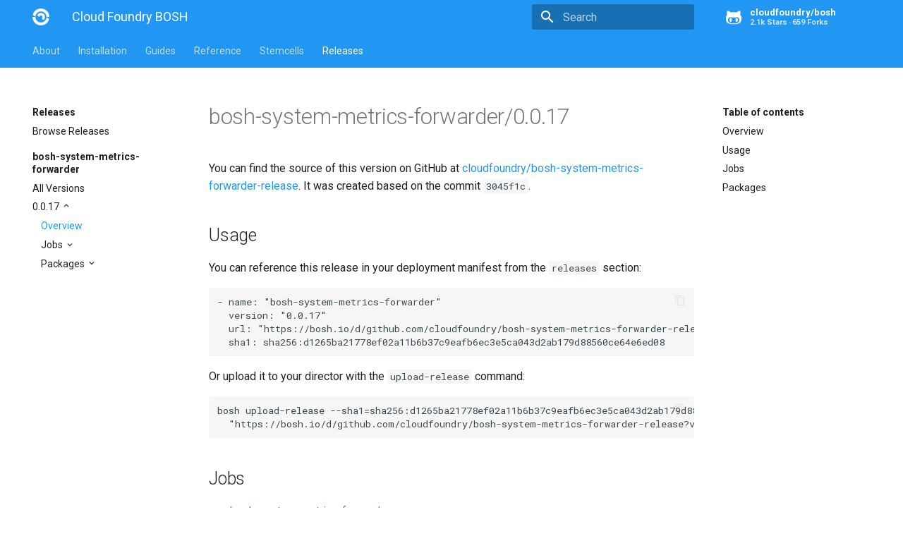

--- FILE ---
content_type: text/html; charset=UTF-8
request_url: https://bosh.cloudfoundry.org/releases/github.com/cloudfoundry/bosh-system-metrics-forwarder-release?version=0.0.17
body_size: 3894
content:
<!DOCTYPE html>
<html lang="en" class="no-js">
  <head>

      <meta charset="utf-8">
      <meta name="viewport" content="width=device-width,initial-scale=1">
      <meta http-equiv="x-ua-compatible" content="ie=edge">


        



        <meta name="lang:clipboard.copy" content="Copy to clipboard">

        <meta name="lang:clipboard.copied" content="Copied to clipboard">

        <meta name="lang:search.language" content="en">

        <meta name="lang:search.pipeline.stopwords" content="True">

        <meta name="lang:search.pipeline.trimmer" content="True">

        <meta name="lang:search.result.none" content="No matching documents">

        <meta name="lang:search.result.one" content="1 matching document">

        <meta name="lang:search.result.other" content="# matching documents">

        <meta name="lang:search.tokenizer" content="[\s\-]+">

      <link rel="shortcut icon" href="/docs/assets/images/favicon.2776d0bae488.png">
      <meta name="generator" content="bosh-io/web, mkdocs-0.17.3, mkdocs-material-2.7.1">



        <title>Cloud Foundry BOSH</title>



      <link rel="stylesheet" href="/docs/assets/stylesheets/application.8d40d89b.css">

        <link rel="stylesheet" href="/docs/assets/stylesheets/application-palette.6079476c.css">



      <script src="/docs/assets/javascripts/modernizr.1aa3b519.js"></script>


      <link href="https://fonts.gstatic.com" rel="preconnect" crossorigin>

        <link rel="stylesheet" href="https://fonts.googleapis.com/css?family=Roboto:300,400,400i,700|Roboto+Mono">
        <style>body,input{font-family:"Roboto","Helvetica Neue",Helvetica,Arial,sans-serif}code,kbd,pre{font-family:"Roboto Mono","Courier New",Courier,monospace}</style>

      <link rel="stylesheet" href="https://fonts.googleapis.com/icon?family=Material+Icons">


      <link rel="stylesheet" href="/docs/assets/stylesheets/extra.61026d2ee9f4.css">


  </head>


    <body dir="ltr" data-md-color-primary="blue" data-md-color-accent="blue">

    <svg class="md-svg">
      <defs>


          <svg xmlns="http://www.w3.org/2000/svg" width="416" height="448"
    viewBox="0 0 416 448" id="github">
  <path fill="currentColor" d="M160 304q0 10-3.125 20.5t-10.75 19-18.125
        8.5-18.125-8.5-10.75-19-3.125-20.5 3.125-20.5 10.75-19 18.125-8.5
        18.125 8.5 10.75 19 3.125 20.5zM320 304q0 10-3.125 20.5t-10.75
        19-18.125 8.5-18.125-8.5-10.75-19-3.125-20.5 3.125-20.5 10.75-19
        18.125-8.5 18.125 8.5 10.75 19 3.125 20.5zM360
        304q0-30-17.25-51t-46.75-21q-10.25 0-48.75 5.25-17.75 2.75-39.25
        2.75t-39.25-2.75q-38-5.25-48.75-5.25-29.5 0-46.75 21t-17.25 51q0 22 8
        38.375t20.25 25.75 30.5 15 35 7.375 37.25 1.75h42q20.5 0
        37.25-1.75t35-7.375 30.5-15 20.25-25.75 8-38.375zM416 260q0 51.75-15.25
        82.75-9.5 19.25-26.375 33.25t-35.25 21.5-42.5 11.875-42.875 5.5-41.75
        1.125q-19.5 0-35.5-0.75t-36.875-3.125-38.125-7.5-34.25-12.875-30.25-20.25-21.5-28.75q-15.5-30.75-15.5-82.75
        0-59.25 34-99-6.75-20.5-6.75-42.5 0-29 12.75-54.5 27 0 47.5 9.875t47.25
        30.875q36.75-8.75 77.25-8.75 37 0 70 8 26.25-20.5
        46.75-30.25t47.25-9.75q12.75 25.5 12.75 54.5 0 21.75-6.75 42 34 40 34
        99.5z" />
</svg>

      </defs>
    </svg>
    <input class="md-toggle" data-md-toggle="drawer" type="checkbox" id="drawer" autocomplete="off">
    <input class="md-toggle" data-md-toggle="search" type="checkbox" id="search" autocomplete="off">
    <label class="md-overlay" data-md-component="overlay" for="drawer"></label>

      <a href="#downloads" tabindex="1" class="md-skip">
        Skip to content
      </a>


      <header class="md-header" data-md-component="header">
  <nav class="md-header-nav md-grid">
    <div class="md-flex">
      <div class="md-flex__cell md-flex__cell--shrink">
        <a href="/docs/" title="Cloud Foundry BOSH" class="md-header-nav__button md-logo">

            <img src="/docs/assets/images/logo.d93e7da69dbf.png" width="24" height="24">

        </a>
      </div>
      <div class="md-flex__cell md-flex__cell--shrink">
        <label class="md-icon md-icon--menu md-header-nav__button" for="drawer"></label>
      </div>
      <div class="md-flex__cell md-flex__cell--stretch">
        <div class="md-flex__ellipsis md-header-nav__title" data-md-component="title">


              <span class="md-header-nav__topic">
                Cloud Foundry BOSH
              </span>
              <span class="md-header-nav__topic">
                Cloud Foundry BOSH 
              </span>


        </div>
      </div>
      <div class="md-flex__cell md-flex__cell--shrink">


            <label class="md-icon md-icon--search md-header-nav__button" for="search"></label>

<div class="md-search" data-md-component="search" role="dialog">
  <label class="md-search__overlay" for="search"></label>
  <div class="md-search__inner" role="search">
    <form class="md-search__form" name="search">
      <input type="text" class="md-search__input" name="query" placeholder="Search" autocapitalize="off" autocorrect="off" autocomplete="off" spellcheck="false" data-md-component="query" data-md-state="active">
      <label class="md-icon md-search__icon" for="search"></label>
      <button type="reset" class="md-icon md-search__icon" data-md-component="reset" tabindex="-1">
        &#xE5CD;
      </button>
    </form>
    <div class="md-search__output">
      <div class="md-search__scrollwrap" data-md-scrollfix>
        <div class="md-search-result" data-md-component="result">
          <div class="md-search-result__meta">
            Type to start searching
          </div>
          <ol class="md-search-result__list"></ol>
        </div>
      </div>
    </div>
  </div>
</div>


      </div>

        <div class="md-flex__cell md-flex__cell--shrink">
          <div class="md-header-nav__source">






  <a href="https://github.com/cloudfoundry/bosh" title="Go to repository" class="md-source" data-md-source="github">

      <div class="md-source__icon">
        <svg viewBox="0 0 24 24" width="24" height="24">
          <use xlink:href="#github" width="24" height="24"></use>
        </svg>
      </div>

    <div class="md-source__repository">
      cloudfoundry/bosh
    </div>
  </a>

          </div>
        </div>

    </div>
  </nav>
</header>

    <div class="md-container">










  <nav class="md-tabs md-tabs--active" data-md-component="tabs">
  <div class="md-tabs__inner md-grid">
    <ul class="md-tabs__list">
      <li class="md-tabs__item"><a href="/docs/" title="About" class="md-tabs__link">About</a></li>
      <li class="md-tabs__item"><a href="/docs/cli-v2-install/" title="Installation" class="md-tabs__link">Installation</a></li>
      <li class="md-tabs__item"><a href="/docs/update-cloud-config/" title="Guides" class="md-tabs__link">Guides</a></li>
      <li class="md-tabs__item"><a href="/docs/terminology/" title="Reference" class="md-tabs__link">Reference</a></li>
      <li class="md-tabs__item"><a href="/stemcells/" title="Stemcells" class="md-tabs__link">Stemcells</a></li>
      <li class="md-tabs__item"><a href="/releases/" title="Releases" class="md-tabs__link md-tabs__link--active">Releases</a></li>
    </ul>
  </div>
</nav>

<main class="md-main">
  <div class="md-main__inner md-grid" data-md-component="container">
    <div class="md-sidebar md-sidebar--primary" data-md-component="navigation">
  <div class="md-sidebar__scrollwrap">
    <div class="md-sidebar__inner">
      <nav class="md-nav md-nav--primary" data-md-level="0">
        <label class="md-nav__title md-nav__title--site" for="drawer">
          <span class="md-nav__button md-logo">
            <img src="/docs/assets/images/logo.d93e7da69dbf.png" width="48" height="48">
          </span>
          Cloud Foundry BOSH
        </label>
        <div class="md-nav__source">
          <a href="https://github.com/cloudfoundry/docs-bosh/" title="Go to repository" class="md-source" data-md-source="github" data-md-state="done">
            <div class="md-source__icon">
              <svg viewBox="0 0 24 24" width="24" height="24">
                <use xmlns:xlink="http://www.w3.org/1999/xlink" xlink:href="#github" width="24" height="24"></use>
              </svg>
            </div>
            <div class="md-source__repository">
              cloudfoundry/docs-bosh
            <ul class="md-source__facts"><li class="md-source__fact">28 Stars</li><li class="md-source__fact">202 Forks</li></ul></div>
          </a>
        </div>
        <ul class="md-nav__list" data-md-scrollfix>
          
            
  <li class="md-nav__item md-nav__item--active md-nav__item--nested">
    <input class="md-toggle md-nav__toggle" data-md-toggle="ref-0-0" type="checkbox" id="ref-0-0" checked />
    <label class="md-nav__link" for="ref-0-0">
      Releases
    </label>
    <nav class="md-nav" data-md-component="collapsible" data-md-level="1">
      <label class="md-nav__title" for="ref-0-0">
        
        Releases
      </label>
      <ul class="md-nav__list" data-md-scrollfix>
        
          
  <li class="md-nav__item">
    <a href="/releases" title="Browse Releases" class="md-nav__link">
      Browse Releases
    </a>
  </li>


        
      </ul>
    </nav>
  </li>


          
            
  <li class="md-nav__item md-nav__item--active md-nav__item--nested">
    <input class="md-toggle md-nav__toggle" data-md-toggle="ref-0-1" type="checkbox" id="ref-0-1" checked />
    <label class="md-nav__link" for="ref-0-1">
      bosh-system-metrics-forwarder
    </label>
    <nav class="md-nav" data-md-component="collapsible" data-md-level="1">
      <label class="md-nav__title" for="ref-0-1">
        <br>
        bosh-system-metrics-forwarder
      </label>
      <ul class="md-nav__list" data-md-scrollfix>
        
          
  <li class="md-nav__item">
    <a href="/releases/github.com/cloudfoundry/bosh-system-metrics-forwarder-release?all=1" title="All Versions" class="md-nav__link">
      All Versions
    </a>
  </li>


        
          
  <li class="md-nav__item md-nav__item--active md-nav__item--nested">
    <input class="md-toggle md-nav__toggle" data-md-toggle="ref-0-1-1" type="checkbox" id="ref-0-1-1" checked />
    <label class="md-nav__link" for="ref-0-1-1">
      0.0.17
    </label>
    <nav class="md-nav" data-md-component="collapsible" data-md-level="2">
      <label class="md-nav__title" for="ref-0-1-1">
        <br>
        0.0.17
      </label>
      <ul class="md-nav__list" data-md-scrollfix>
        
          
  <li class="md-nav__item md-nav__item--active">
    <a href="/releases/github.com/cloudfoundry/bosh-system-metrics-forwarder-release?version=0.0.17" title="Overview" class="md-nav__link md-nav__link--active">
      Overview
    </a>
  </li>


        
          
  <li class="md-nav__item md-nav__item--nested">
    <input class="md-toggle md-nav__toggle" data-md-toggle="ref-0-1-1-1" type="checkbox" id="ref-0-1-1-1" />
    <label class="md-nav__link" for="ref-0-1-1-1">
      Jobs
    </label>
    <nav class="md-nav" data-md-component="collapsible" data-md-level="3">
      <label class="md-nav__title" for="ref-0-1-1-1">
        <br>
        Jobs
      </label>
      <ul class="md-nav__list" data-md-scrollfix>
        
          
  <li class="md-nav__item">
    <a href="/jobs/bosh-system-metrics-forwarder?source=github.com/cloudfoundry/bosh-system-metrics-forwarder-release&amp;version=0.0.17" title="bosh-system-metrics-forwarder" class="md-nav__link">
      bosh-system-metrics-forwarder
    </a>
  </li>


        
      </ul>
    </nav>
  </li>


        
          
  <li class="md-nav__item md-nav__item--nested">
    <input class="md-toggle md-nav__toggle" data-md-toggle="ref-0-1-1-2" type="checkbox" id="ref-0-1-1-2" />
    <label class="md-nav__link" for="ref-0-1-1-2">
      Packages
    </label>
    <nav class="md-nav" data-md-component="collapsible" data-md-level="3">
      <label class="md-nav__title" for="ref-0-1-1-2">
        <br>
        Packages
      </label>
      <ul class="md-nav__list" data-md-scrollfix>
        
          
  <li class="md-nav__item">
    <a href="/packages/bosh-system-metrics-forwarder?source=github.com/cloudfoundry/bosh-system-metrics-forwarder-release&amp;version=0.0.17" title="bosh-system-metrics-forwarder" class="md-nav__link">
      bosh-system-metrics-forwarder
    </a>
  </li>


        
          
  <li class="md-nav__item">
    <a href="/packages/golang-1.10-linux?source=github.com/cloudfoundry/bosh-system-metrics-forwarder-release&amp;version=0.0.17" title="golang-1.10-linux" class="md-nav__link">
      golang-1.10-linux
    </a>
  </li>


        
      </ul>
    </nav>
  </li>


        
      </ul>
    </nav>
  </li>


        
      </ul>
    </nav>
  </li>


          
        </ul>
      </nav>
    </div>
  </div>
</div>

    <div class="md-sidebar md-sidebar--secondary" data-md-component="toc">
      <div class="md-sidebar__scrollwrap">
        <div class="md-sidebar__inner">
          <nav class="md-nav md-nav--secondary">
            <label class="md-nav__title" for="toc">Table of contents</label>
            <ul class="md-nav__list" data-md-scrollfix>
              <li class="md-nav__item">
                <a href="#overview" title="Overview" class="md-nav__link">Overview</a>
              </li>
              <li class="md-nav__item">
                <a href="#usage" title="Usage" class="md-nav__link">Usage</a>
              </li>
              
              
                <li class="md-nav__item">
                  <a href="#jobs" title="Jobs" class="md-nav__link">Jobs</a>
                </li>
              
              
                <li class="md-nav__item">
                  <a href="#packages" title="Packages" class="md-nav__link">Packages</a>
                </li>
              
            </ul>
          </nav>
        </div>
      </div>
    </div>
    <div class="md-content">
      <article class="md-content__inner md-typeset">
        <h1>bosh-system-metrics-forwarder/0.0.17</h1>

        
          <p>
            You can find the source of this version on GitHub at <a href="https://github.com/cloudfoundry/bosh-system-metrics-forwarder-release/tree/3045f1c/">cloudfoundry/bosh-system-metrics-forwarder-release</a>. It was created based on the commit <code>3045f1c</code>.
          </p>
        


        


        <h2 id="usage">Usage<a class="headerlink" href="#usage" title="Permanent link">&para;</a></h2>

        <p>You can reference this release in your deployment manifest from the <code>releases</code> section:</p>

<div class="codehilite"><pre>- name: "bosh-system-metrics-forwarder"
  version: "0.0.17"
  url: "<a href="https://bosh.io/d/github.com/cloudfoundry/bosh-system-metrics-forwarder-release?v=0.0.17" style="color:inherit;">https://bosh.io/d/github.com/cloudfoundry/bosh-system-metrics-forwarder-release?v=0.0.17</a>"
  sha1: sha256:d1265ba21778ef02a11b6b37c9eafb6ec3e5ca043d2ab179d88560ce64e6ed08</pre></div>

<p>Or upload it to your director with the <code>upload-release</code> command:</p>

<div class="codehilite"><pre>bosh upload-release --sha1=sha256:d1265ba21778ef02a11b6b37c9eafb6ec3e5ca043d2ab179d88560ce64e6ed08 \
  "<a href="https://bosh.io/d/github.com/cloudfoundry/bosh-system-metrics-forwarder-release?v=0.0.17" style="color:inherit;">https://bosh.io/d/github.com/cloudfoundry/bosh-system-metrics-forwarder-release?v=0.0.17</a>"</pre></div>


        
          <h2 id="jobs">Jobs<a class="headerlink" href="#jobs" title="Permanent link">&para;</a></h2>

          <ul>
            
              <li><a href="/jobs/bosh-system-metrics-forwarder?source=github.com/cloudfoundry/bosh-system-metrics-forwarder-release&amp;version=0.0.17">bosh-system-metrics-forwarder</a></li>
            
          </ul>
        

        
          <h2 id="packages">Packages<a class="headerlink" href="#packages" title="Permanent link">&para;</a></h2>

          <ul>
            
              <li><a href="/packages/bosh-system-metrics-forwarder?source=github.com/cloudfoundry/bosh-system-metrics-forwarder-release&amp;version=0.0.17">bosh-system-metrics-forwarder</a></li>
            
              <li><a href="/packages/golang-1.10-linux?source=github.com/cloudfoundry/bosh-system-metrics-forwarder-release&amp;version=0.0.17">golang-1.10-linux</a></li>
            
          </ul>
        
      </article>
    </div>
  </div>
</main>

  <footer class="md-footer">

    <div class="md-footer-meta md-typeset">
      <div class="md-footer-meta__inner md-grid">
        <div class="md-footer-copyright">

          powered by
          <a href="https://github.com/bosh-io/web">bosh-io/web</a>,
          <a href="https://github.com/mkdocs/mkdocs">mkdocs</a>,
          and
          <a href="https://github.com/squidfunk/mkdocs-material">material</a>
        </div>


    <div class="md-footer-social">

      <link rel="stylesheet" href="https://cdnjs.cloudflare.com/ajax/libs/font-awesome/4.7.0/css/font-awesome.min.css">

        <a href="https://github.com/cloudfoundry/bosh" class="md-footer-social__link fa fa-github"></a>

        <a href="https://cloudfoundry.slack.com/messages/C02HPPYQ2/" class="md-footer-social__link fa fa-slack"></a>

    </div>


      </div>
    </div>
  </footer>

      </div>

        <script src="/docs/assets/javascripts/application.b438e6c5.js"></script>

        <script>app.initialize({version:"0.17.3",url:{base:"/docs"}})</script>

    
	<script>
		(function(i,s,o,g,r,a,m){i['GoogleAnalyticsObject']=r;i[r]=i[r]||function(){
		(i[r].q=i[r].q||[]).push(arguments)},i[r].l=1*new Date();a=s.createElement(o),
		m=s.getElementsByTagName(o)[0];a.async=1;a.src=g;m.parentNode.insertBefore(a,m)
		})(window,document,'script','//www.google-analytics.com/analytics.js','ga');

		ga('create', 'UA-180559635-1', 'auto');
		ga('send', 'pageview');
	</script>


  </body>
</html>


--- FILE ---
content_type: text/javascript; charset=utf-8
request_url: https://bosh.cloudfoundry.org/docs/assets/javascripts/application.b438e6c5.js
body_size: 22665
content:
!function(e,t){for(var n in t)e[n]=t[n]}(window,function(e){function t(r){if(n[r])return n[r].exports;var i=n[r]={i:r,l:!1,exports:{}};return e[r].call(i.exports,i,i.exports,t),i.l=!0,i.exports}var n={};return t.m=e,t.c=n,t.d=function(e,n,r){t.o(e,n)||Object.defineProperty(e,n,{configurable:!1,enumerable:!0,get:r})},t.n=function(e){var n=e&&e.__esModule?function(){return e.default}:function(){return e};return t.d(n,"a",n),n},t.o=function(e,t){return Object.prototype.hasOwnProperty.call(e,t)},t.p="",t(t.s=6)}([function(e,t,n){"use strict";t.__esModule=!0,t.default={createElement:function(e,t){var n=document.createElement(e);t&&Array.prototype.forEach.call(Object.keys(t),function(e){n.setAttribute(e,t[e])});for(var r=arguments.length,i=Array(r>2?r-2:0),o=2;o<r;o++)i[o-2]=arguments[o];return function e(t){Array.prototype.forEach.call(t,function(t){"string"==typeof t||"number"==typeof t?n.textContent+=t:Array.isArray(t)?e(t):void 0!==t.__html?n.innerHTML+=t.__html:t instanceof Node&&n.appendChild(t)})}(i),n}},e.exports=t.default},function(e,t){var n;n=function(){return this}();try{n=n||Function("return this")()||(0,eval)("this")}catch(e){"object"==typeof window&&(n=window)}e.exports=n},function(e,t,n){"use strict";Object.defineProperty(t,"__esModule",{value:!0});var r="function"==typeof fetch?fetch.bind():function(e,t){return t=t||{},new Promise(function(n,r){function i(){var e,t=[],n=[],r={};return o.getAllResponseHeaders().replace(/^(.*?):\s*([\s\S]*?)$/gm,function(i,o,a){t.push(o=o.toLowerCase()),n.push([o,a]),e=r[o],r[o]=e?e+","+a:a}),{ok:1==(o.status/200|0),status:o.status,statusText:o.statusText,url:o.responseURL,clone:i,text:function(){return Promise.resolve(o.responseText)},json:function(){return Promise.resolve(o.responseText).then(JSON.parse)},blob:function(){return Promise.resolve(new Blob([o.response]))},headers:{keys:function(){return t},entries:function(){return n},get:function(e){return r[e.toLowerCase()]},has:function(e){return e.toLowerCase()in r}}}}var o=new XMLHttpRequest;o.open(t.method||"get",e);for(var a in t.headers)o.setRequestHeader(a,t.headers[a]);o.withCredentials="include"==t.credentials,o.onload=function(){n(i())},o.onerror=r,o.send(t.body)})};t.default=r},function(e,t,n){"use strict";function r(e,t){if(!(e instanceof t))throw new TypeError("Cannot call a class as a function")}t.__esModule=!0;var i=function(){function e(t,n,i){var o=this;r(this,e),this.els_=Array.prototype.slice.call("string"==typeof t?document.querySelectorAll(t):[].concat(t)),this.handler_="function"==typeof i?{update:i}:i,this.events_=[].concat(n),this.update_=function(e){return o.handler_.update(e)}}return e.prototype.listen=function(){var e=this;this.els_.forEach(function(t){e.events_.forEach(function(n){t.addEventListener(n,e.update_,!1)})}),"function"==typeof this.handler_.setup&&this.handler_.setup()},e.prototype.unlisten=function(){var e=this;this.els_.forEach(function(t){e.events_.forEach(function(n){t.removeEventListener(n,e.update_)})}),"function"==typeof this.handler_.reset&&this.handler_.reset()},e}();t.default=i},,,function(e,t,n){"use strict";(function(e){function r(e){return e&&e.__esModule?e:{default:e}}function i(t){new f.default.Event.Listener(document,"DOMContentLoaded",function(){if(!(document.body instanceof HTMLElement))throw new ReferenceError;l.default.attach(document.body),Modernizr.addTest("ios",function(){return!!navigator.userAgent.match(/(iPad|iPhone|iPod)/g)});var t=document.querySelectorAll("table:not([class])");if(Array.prototype.forEach.call(t,function(t){var n=e.createElement("div",{class:"md-typeset__scrollwrap"},e.createElement("div",{class:"md-typeset__table"}));t.nextSibling?t.parentNode.insertBefore(n,t.nextSibling):t.parentNode.appendChild(n),n.children[0].appendChild(t)}),c.default.isSupported()){var n=document.querySelectorAll(".codehilite > pre, pre > code");Array.prototype.forEach.call(n,function(t,n){var r="__code_"+n,i=e.createElement("button",{class:"md-clipboard",title:h("clipboard.copy"),"data-clipboard-target":"#"+r+" pre, #"+r+" code"},e.createElement("span",{class:"md-clipboard__message"})),o=t.parentNode;o.id=r,o.insertBefore(i,t)});new c.default(".md-clipboard").on("success",function(e){var t=e.trigger.querySelector(".md-clipboard__message");if(!(t instanceof HTMLElement))throw new ReferenceError;e.clearSelection(),t.dataset.mdTimer&&clearTimeout(parseInt(t.dataset.mdTimer,10)),t.classList.add("md-clipboard__message--active"),t.innerHTML=h("clipboard.copied"),t.dataset.mdTimer=setTimeout(function(){t.classList.remove("md-clipboard__message--active"),t.dataset.mdTimer=""},2e3).toString()})}if(!Modernizr.details){var r=document.querySelectorAll("details > summary");Array.prototype.forEach.call(r,function(e){e.addEventListener("click",function(e){var t=e.target.parentNode;t.hasAttribute("open")?t.removeAttribute("open"):t.setAttribute("open","")})})}var i=function(){if(document.location.hash){var e=document.getElementById(document.location.hash.substring(1));if(!e)return;for(var t=e.parentNode;t&&!(t instanceof HTMLDetailsElement);)t=t.parentNode;if(t&&!t.open){t.open=!0;var n=location.hash;location.hash=" ",location.hash=n}}};if(window.addEventListener("hashchange",i),i(),Modernizr.ios){var o=document.querySelectorAll("[data-md-scrollfix]");Array.prototype.forEach.call(o,function(e){e.addEventListener("touchstart",function(){var t=e.scrollTop;0===t?e.scrollTop=1:t+e.offsetHeight===e.scrollHeight&&(e.scrollTop=t-1)})})}}).listen(),new f.default.Event.Listener(window,["scroll","resize","orientationchange"],new f.default.Header.Shadow("[data-md-component=container]","[data-md-component=header]")).listen(),new f.default.Event.Listener(window,["scroll","resize","orientationchange"],new f.default.Header.Title("[data-md-component=title]",".md-typeset h1")).listen(),document.querySelector("[data-md-component=hero]")&&new f.default.Event.Listener(window,["scroll","resize","orientationchange"],new f.default.Tabs.Toggle("[data-md-component=hero]")).listen(),document.querySelector("[data-md-component=tabs]")&&new f.default.Event.Listener(window,["scroll","resize","orientationchange"],new f.default.Tabs.Toggle("[data-md-component=tabs]")).listen(),new f.default.Event.MatchMedia("(min-width: 1220px)",new f.default.Event.Listener(window,["scroll","resize","orientationchange"],new f.default.Sidebar.Position("[data-md-component=navigation]","[data-md-component=header]"))),document.querySelector("[data-md-component=toc]")&&new f.default.Event.MatchMedia("(min-width: 960px)",new f.default.Event.Listener(window,["scroll","resize","orientationchange"],new f.default.Sidebar.Position("[data-md-component=toc]","[data-md-component=header]"))),new f.default.Event.MatchMedia("(min-width: 960px)",new f.default.Event.Listener(window,"scroll",new f.default.Nav.Blur("[data-md-component=toc] [href]")));var n=document.querySelectorAll("[data-md-component=collapsible]");Array.prototype.forEach.call(n,function(e){new f.default.Event.MatchMedia("(min-width: 1220px)",new f.default.Event.Listener(e.previousElementSibling,"click",new f.default.Nav.Collapse(e)))}),new f.default.Event.MatchMedia("(max-width: 1219px)",new f.default.Event.Listener("[data-md-component=navigation] [data-md-toggle]","change",new f.default.Nav.Scrolling("[data-md-component=navigation] nav"))),document.querySelector("[data-md-component=search]")&&(new f.default.Event.MatchMedia("(max-width: 959px)",new f.default.Event.Listener("[data-md-toggle=search]","change",new f.default.Search.Lock("[data-md-toggle=search]"))),new f.default.Event.Listener("[data-md-component=query]",["focus","keyup","change"],new f.default.Search.Result("[data-md-component=result]",function(){return fetch(t.url.base+"/"+(t.version<"0.17"?"mkdocs":"search")+"/search_index.json",{credentials:"same-origin"}).then(function(e){return e.json()}).then(function(e){return e.docs.map(function(e){return e.location=t.url.base+e.location,e})})})).listen(),new f.default.Event.Listener("[data-md-component=reset]","click",function(){setTimeout(function(){var e=document.querySelector("[data-md-component=query]");if(!(e instanceof HTMLInputElement))throw new ReferenceError;e.focus()},10)}).listen(),new f.default.Event.Listener("[data-md-toggle=search]","change",function(e){setTimeout(function(e){if(!(e instanceof HTMLInputElement))throw new ReferenceError;if(e.checked){var t=document.querySelector("[data-md-component=query]");if(!(t instanceof HTMLInputElement))throw new ReferenceError;t.focus()}},400,e.target)}).listen(),new f.default.Event.MatchMedia("(min-width: 960px)",new f.default.Event.Listener("[data-md-component=query]","focus",function(){var e=document.querySelector("[data-md-toggle=search]");if(!(e instanceof HTMLInputElement))throw new ReferenceError;e.checked||(e.checked=!0,e.dispatchEvent(new CustomEvent("change")))})),new f.default.Event.Listener(window,"keydown",function(e){var t=document.querySelector("[data-md-toggle=search]");if(!(t instanceof HTMLInputElement))throw new ReferenceError;var n=document.querySelector("[data-md-component=query]");if(!(n instanceof HTMLInputElement))throw new ReferenceError;if(!e.metaKey&&!e.ctrlKey)if(t.checked){if(13===e.keyCode){if(n===document.activeElement){e.preventDefault();var r=document.querySelector("[data-md-component=search] [href][data-md-state=active]");r instanceof HTMLLinkElement&&(window.location=r.getAttribute("href"),t.checked=!1,t.dispatchEvent(new CustomEvent("change")),n.blur())}}else if(9===e.keyCode||27===e.keyCode)t.checked=!1,t.dispatchEvent(new CustomEvent("change")),n.blur();else if(-1!==[8,37,39].indexOf(e.keyCode))n!==document.activeElement&&n.focus();else if(-1!==[38,40].indexOf(e.keyCode)){var i=e.keyCode,o=Array.prototype.slice.call(document.querySelectorAll("[data-md-component=query], [data-md-component=search] [href]")),a=o.find(function(e){if(!(e instanceof HTMLElement))throw new ReferenceError;return"active"===e.dataset.mdState});a&&(a.dataset.mdState="");var s=Math.max(0,(o.indexOf(a)+o.length+(38===i?-1:1))%o.length);return o[s]&&(o[s].dataset.mdState="active",o[s].focus()),e.preventDefault(),e.stopPropagation(),!1}}else document.activeElement&&!document.activeElement.form&&(70!==e.keyCode&&83!==e.keyCode||(n.focus(),e.preventDefault()))}).listen(),new f.default.Event.Listener(window,"keypress",function(){var e=document.querySelector("[data-md-toggle=search]");if(!(e instanceof HTMLInputElement))throw new ReferenceError;if(e.checked){var t=document.querySelector("[data-md-component=query]");if(!(t instanceof HTMLInputElement))throw new ReferenceError;t!==document.activeElement&&t.focus()}}).listen()),new f.default.Event.Listener(document.body,"keydown",function(e){if(9===e.keyCode){var t=document.querySelectorAll("[data-md-component=navigation] .md-nav__link[for]:not([tabindex])");Array.prototype.forEach.call(t,function(e){e.offsetHeight&&(e.tabIndex=0)})}}).listen(),new f.default.Event.Listener(document.body,"mousedown",function(){var e=document.querySelectorAll("[data-md-component=navigation] .md-nav__link[tabindex]");Array.prototype.forEach.call(e,function(e){e.removeAttribute("tabIndex")})}).listen(),document.body.addEventListener("click",function(){"tabbing"===document.body.dataset.mdState&&(document.body.dataset.mdState="")}),new f.default.Event.MatchMedia("(max-width: 959px)",new f.default.Event.Listener("[data-md-component=navigation] [href^='#']","click",function(){var e=document.querySelector("[data-md-toggle=drawer]");if(!(e instanceof HTMLInputElement))throw new ReferenceError;e.checked&&(e.checked=!1,e.dispatchEvent(new CustomEvent("change")))})),function(){var e=document.querySelector("[data-md-source]");if(!e)return a.default.resolve([]);if(!(e instanceof HTMLAnchorElement))throw new ReferenceError;switch(e.dataset.mdSource){case"github":return new f.default.Source.Adapter.GitHub(e).fetch();default:return a.default.resolve([])}}().then(function(e){var t=document.querySelectorAll("[data-md-source]");Array.prototype.forEach.call(t,function(t){new f.default.Source.Repository(t).initialize(e)})})}t.__esModule=!0,t.app=void 0,n(7),n(8),n(9),n(10),n(11),n(12),n(13);var o=n(14),a=r(o),s=n(18),c=r(s),u=n(19),l=r(u),d=n(20),f=r(d);window.Promise=window.Promise||a.default;var h=function(e){var t=document.getElementsByName("lang:"+e)[0];if(!(t instanceof HTMLMetaElement))throw new ReferenceError;return t.content},p={initialize:i};t.app=p}).call(t,n(0))},function(e,t,n){e.exports=n.p+"assets/images/icons/bitbucket.4ebea66e.svg"},function(e,t,n){e.exports=n.p+"assets/images/icons/github.a4034fb1.svg"},function(e,t,n){e.exports=n.p+"assets/images/icons/gitlab.348cdb3a.svg"},function(e,t){},function(e,t){},function(e,t){try{var n=new window.CustomEvent("test");if(n.preventDefault(),!0!==n.defaultPrevented)throw new Error("Could not prevent default")}catch(e){var r=function(e,t){var n,r;return t=t||{bubbles:!1,cancelable:!1,detail:void 0},n=document.createEvent("CustomEvent"),n.initCustomEvent(e,t.bubbles,t.cancelable,t.detail),r=n.preventDefault,n.preventDefault=function(){r.call(this);try{Object.defineProperty(this,"defaultPrevented",{get:function(){return!0}})}catch(e){this.defaultPrevented=!0}},n};r.prototype=window.Event.prototype,window.CustomEvent=r}},function(e,t,n){window.fetch||(window.fetch=n(2).default||n(2))},function(e,t,n){"use strict";(function(t){function n(){}function r(e,t){return function(){e.apply(t,arguments)}}function i(e){if(!(this instanceof i))throw new TypeError("Promises must be constructed via new");if("function"!=typeof e)throw new TypeError("not a function");this._state=0,this._handled=!1,this._value=void 0,this._deferreds=[],l(e,this)}function o(e,t){for(;3===e._state;)e=e._value;if(0===e._state)return void e._deferreds.push(t);e._handled=!0,i._immediateFn(function(){var n=1===e._state?t.onFulfilled:t.onRejected;if(null===n)return void(1===e._state?a:s)(t.promise,e._value);var r;try{r=n(e._value)}catch(e){return void s(t.promise,e)}a(t.promise,r)})}function a(e,t){try{if(t===e)throw new TypeError("A promise cannot be resolved with itself.");if(t&&("object"==typeof t||"function"==typeof t)){var n=t.then;if(t instanceof i)return e._state=3,e._value=t,void c(e);if("function"==typeof n)return void l(r(n,t),e)}e._state=1,e._value=t,c(e)}catch(t){s(e,t)}}function s(e,t){e._state=2,e._value=t,c(e)}function c(e){2===e._state&&0===e._deferreds.length&&i._immediateFn(function(){e._handled||i._unhandledRejectionFn(e._value)});for(var t=0,n=e._deferreds.length;t<n;t++)o(e,e._deferreds[t]);e._deferreds=null}function u(e,t,n){this.onFulfilled="function"==typeof e?e:null,this.onRejected="function"==typeof t?t:null,this.promise=n}function l(e,t){var n=!1;try{e(function(e){n||(n=!0,a(t,e))},function(e){n||(n=!0,s(t,e))})}catch(e){if(n)return;n=!0,s(t,e)}}var d=setTimeout;i.prototype.catch=function(e){return this.then(null,e)},i.prototype.then=function(e,t){var r=new this.constructor(n);return o(this,new u(e,t,r)),r},i.prototype.finally=function(e){var t=this.constructor;return this.then(function(n){return t.resolve(e()).then(function(){return n})},function(n){return t.resolve(e()).then(function(){return t.reject(n)})})},i.all=function(e){return new i(function(t,n){function r(e,a){try{if(a&&("object"==typeof a||"function"==typeof a)){var s=a.then;if("function"==typeof s)return void s.call(a,function(t){r(e,t)},n)}i[e]=a,0==--o&&t(i)}catch(e){n(e)}}if(!e||void 0===e.length)throw new TypeError("Promise.all accepts an array");var i=Array.prototype.slice.call(e);if(0===i.length)return t([]);for(var o=i.length,a=0;a<i.length;a++)r(a,i[a])})},i.resolve=function(e){return e&&"object"==typeof e&&e.constructor===i?e:new i(function(t){t(e)})},i.reject=function(e){return new i(function(t,n){n(e)})},i.race=function(e){return new i(function(t,n){for(var r=0,i=e.length;r<i;r++)e[r].then(t,n)})},i._immediateFn="function"==typeof t&&function(e){t(e)}||function(e){d(e,0)},i._unhandledRejectionFn=function(e){"undefined"!=typeof console&&console&&console.warn("Possible Unhandled Promise Rejection:",e)},e.exports=i}).call(t,n(15).setImmediate)},function(e,t,n){(function(e){function r(e,t){this._id=e,this._clearFn=t}var i=Function.prototype.apply;t.setTimeout=function(){return new r(i.call(setTimeout,window,arguments),clearTimeout)},t.setInterval=function(){return new r(i.call(setInterval,window,arguments),clearInterval)},t.clearTimeout=t.clearInterval=function(e){e&&e.close()},r.prototype.unref=r.prototype.ref=function(){},r.prototype.close=function(){this._clearFn.call(window,this._id)},t.enroll=function(e,t){clearTimeout(e._idleTimeoutId),e._idleTimeout=t},t.unenroll=function(e){clearTimeout(e._idleTimeoutId),e._idleTimeout=-1},t._unrefActive=t.active=function(e){clearTimeout(e._idleTimeoutId);var t=e._idleTimeout;t>=0&&(e._idleTimeoutId=setTimeout(function(){e._onTimeout&&e._onTimeout()},t))},n(16),t.setImmediate="undefined"!=typeof self&&self.setImmediate||void 0!==e&&e.setImmediate||this&&this.setImmediate,t.clearImmediate="undefined"!=typeof self&&self.clearImmediate||void 0!==e&&e.clearImmediate||this&&this.clearImmediate}).call(t,n(1))},function(e,t,n){(function(e,t){!function(e,n){"use strict";function r(e){"function"!=typeof e&&(e=new Function(""+e));for(var t=new Array(arguments.length-1),n=0;n<t.length;n++)t[n]=arguments[n+1];var r={callback:e,args:t};return u[c]=r,s(c),c++}function i(e){delete u[e]}function o(e){var t=e.callback,r=e.args;switch(r.length){case 0:t();break;case 1:t(r[0]);break;case 2:t(r[0],r[1]);break;case 3:t(r[0],r[1],r[2]);break;default:t.apply(n,r)}}function a(e){if(l)setTimeout(a,0,e);else{var t=u[e];if(t){l=!0;try{o(t)}finally{i(e),l=!1}}}}if(!e.setImmediate){var s,c=1,u={},l=!1,d=e.document,f=Object.getPrototypeOf&&Object.getPrototypeOf(e);f=f&&f.setTimeout?f:e,"[object process]"==={}.toString.call(e.process)?function(){s=function(e){t.nextTick(function(){a(e)})}}():function(){if(e.postMessage&&!e.importScripts){var t=!0,n=e.onmessage;return e.onmessage=function(){t=!1},e.postMessage("","*"),e.onmessage=n,t}}()?function(){var t="setImmediate$"+Math.random()+"$",n=function(n){n.source===e&&"string"==typeof n.data&&0===n.data.indexOf(t)&&a(+n.data.slice(t.length))};e.addEventListener?e.addEventListener("message",n,!1):e.attachEvent("onmessage",n),s=function(n){e.postMessage(t+n,"*")}}():e.MessageChannel?function(){var e=new MessageChannel;e.port1.onmessage=function(e){a(e.data)},s=function(t){e.port2.postMessage(t)}}():d&&"onreadystatechange"in d.createElement("script")?function(){var e=d.documentElement;s=function(t){var n=d.createElement("script");n.onreadystatechange=function(){a(t),n.onreadystatechange=null,e.removeChild(n),n=null},e.appendChild(n)}}():function(){s=function(e){setTimeout(a,0,e)}}(),f.setImmediate=r,f.clearImmediate=i}}("undefined"==typeof self?void 0===e?this:e:self)}).call(t,n(1),n(17))},function(e,t){function n(){throw new Error("setTimeout has not been defined")}function r(){throw new Error("clearTimeout has not been defined")}function i(e){if(l===setTimeout)return setTimeout(e,0);if((l===n||!l)&&setTimeout)return l=setTimeout,setTimeout(e,0);try{return l(e,0)}catch(t){try{return l.call(null,e,0)}catch(t){return l.call(this,e,0)}}}function o(e){if(d===clearTimeout)return clearTimeout(e);if((d===r||!d)&&clearTimeout)return d=clearTimeout,clearTimeout(e);try{return d(e)}catch(t){try{return d.call(null,e)}catch(t){return d.call(this,e)}}}function a(){m&&h&&(m=!1,h.length?p=h.concat(p):v=-1,p.length&&s())}function s(){if(!m){var e=i(a);m=!0;for(var t=p.length;t;){for(h=p,p=[];++v<t;)h&&h[v].run();v=-1,t=p.length}h=null,m=!1,o(e)}}function c(e,t){this.fun=e,this.array=t}function u(){}var l,d,f=e.exports={};!function(){try{l="function"==typeof setTimeout?setTimeout:n}catch(e){l=n}try{d="function"==typeof clearTimeout?clearTimeout:r}catch(e){d=r}}();var h,p=[],m=!1,v=-1;f.nextTick=function(e){var t=new Array(arguments.length-1);if(arguments.length>1)for(var n=1;n<arguments.length;n++)t[n-1]=arguments[n];p.push(new c(e,t)),1!==p.length||m||i(s)},c.prototype.run=function(){this.fun.apply(null,this.array)},f.title="browser",f.browser=!0,f.env={},f.argv=[],f.version="",f.versions={},f.on=u,f.addListener=u,f.once=u,f.off=u,f.removeListener=u,f.removeAllListeners=u,f.emit=u,f.prependListener=u,f.prependOnceListener=u,f.listeners=function(e){return[]},f.binding=function(e){throw new Error("process.binding is not supported")},f.cwd=function(){return"/"},f.chdir=function(e){throw new Error("process.chdir is not supported")},f.umask=function(){return 0}},function(e,t,n){!function(t,n){e.exports=n()}(0,function(){return function(e){function t(r){if(n[r])return n[r].exports;var i=n[r]={i:r,l:!1,exports:{}};return e[r].call(i.exports,i,i.exports,t),i.l=!0,i.exports}var n={};return t.m=e,t.c=n,t.i=function(e){return e},t.d=function(e,n,r){t.o(e,n)||Object.defineProperty(e,n,{configurable:!1,enumerable:!0,get:r})},t.n=function(e){var n=e&&e.__esModule?function(){return e.default}:function(){return e};return t.d(n,"a",n),n},t.o=function(e,t){return Object.prototype.hasOwnProperty.call(e,t)},t.p="",t(t.s=3)}([function(e,t,n){var r,i,o;!function(a,s){i=[e,n(7)],r=s,void 0!==(o="function"==typeof r?r.apply(t,i):r)&&(e.exports=o)}(0,function(e,t){"use strict";function n(e,t){if(!(e instanceof t))throw new TypeError("Cannot call a class as a function")}var r=function(e){return e&&e.__esModule?e:{default:e}}(t),i="function"==typeof Symbol&&"symbol"==typeof Symbol.iterator?function(e){return typeof e}:function(e){return e&&"function"==typeof Symbol&&e.constructor===Symbol&&e!==Symbol.prototype?"symbol":typeof e},o=function(){function e(e,t){for(var n=0;n<t.length;n++){var r=t[n];r.enumerable=r.enumerable||!1,r.configurable=!0,"value"in r&&(r.writable=!0),Object.defineProperty(e,r.key,r)}}return function(t,n,r){return n&&e(t.prototype,n),r&&e(t,r),t}}(),a=function(){function e(t){n(this,e),this.resolveOptions(t),this.initSelection()}return o(e,[{key:"resolveOptions",value:function(){var e=arguments.length>0&&void 0!==arguments[0]?arguments[0]:{};this.action=e.action,this.container=e.container,this.emitter=e.emitter,this.target=e.target,this.text=e.text,this.trigger=e.trigger,this.selectedText=""}},{key:"initSelection",value:function(){this.text?this.selectFake():this.target&&this.selectTarget()}},{key:"selectFake",value:function(){var e=this,t="rtl"==document.documentElement.getAttribute("dir");this.removeFake(),this.fakeHandlerCallback=function(){return e.removeFake()},this.fakeHandler=this.container.addEventListener("click",this.fakeHandlerCallback)||!0,this.fakeElem=document.createElement("textarea"),this.fakeElem.style.fontSize="12pt",this.fakeElem.style.border="0",this.fakeElem.style.padding="0",this.fakeElem.style.margin="0",this.fakeElem.style.position="absolute",this.fakeElem.style[t?"right":"left"]="-9999px";var n=window.pageYOffset||document.documentElement.scrollTop;this.fakeElem.style.top=n+"px",this.fakeElem.setAttribute("readonly",""),this.fakeElem.value=this.text,this.container.appendChild(this.fakeElem),this.selectedText=(0,r.default)(this.fakeElem),this.copyText()}},{key:"removeFake",value:function(){this.fakeHandler&&(this.container.removeEventListener("click",this.fakeHandlerCallback),this.fakeHandler=null,this.fakeHandlerCallback=null),this.fakeElem&&(this.container.removeChild(this.fakeElem),this.fakeElem=null)}},{key:"selectTarget",value:function(){this.selectedText=(0,r.default)(this.target),this.copyText()}},{key:"copyText",value:function(){var e=void 0;try{e=document.execCommand(this.action)}catch(t){e=!1}this.handleResult(e)}},{key:"handleResult",value:function(e){this.emitter.emit(e?"success":"error",{action:this.action,text:this.selectedText,trigger:this.trigger,clearSelection:this.clearSelection.bind(this)})}},{key:"clearSelection",value:function(){this.trigger&&this.trigger.focus(),window.getSelection().removeAllRanges()}},{key:"destroy",value:function(){this.removeFake()}},{key:"action",set:function(){var e=arguments.length>0&&void 0!==arguments[0]?arguments[0]:"copy";if(this._action=e,"copy"!==this._action&&"cut"!==this._action)throw new Error('Invalid "action" value, use either "copy" or "cut"')},get:function(){return this._action}},{key:"target",set:function(e){if(void 0!==e){if(!e||"object"!==(void 0===e?"undefined":i(e))||1!==e.nodeType)throw new Error('Invalid "target" value, use a valid Element');if("copy"===this.action&&e.hasAttribute("disabled"))throw new Error('Invalid "target" attribute. Please use "readonly" instead of "disabled" attribute');if("cut"===this.action&&(e.hasAttribute("readonly")||e.hasAttribute("disabled")))throw new Error('Invalid "target" attribute. You can\'t cut text from elements with "readonly" or "disabled" attributes');this._target=e}},get:function(){return this._target}}]),e}();e.exports=a})},function(e,t,n){function r(e,t,n){if(!e&&!t&&!n)throw new Error("Missing required arguments");if(!s.string(t))throw new TypeError("Second argument must be a String");if(!s.fn(n))throw new TypeError("Third argument must be a Function");if(s.node(e))return i(e,t,n);if(s.nodeList(e))return o(e,t,n);if(s.string(e))return a(e,t,n);throw new TypeError("First argument must be a String, HTMLElement, HTMLCollection, or NodeList")}function i(e,t,n){return e.addEventListener(t,n),{destroy:function(){e.removeEventListener(t,n)}}}function o(e,t,n){return Array.prototype.forEach.call(e,function(e){e.addEventListener(t,n)}),{destroy:function(){Array.prototype.forEach.call(e,function(e){e.removeEventListener(t,n)})}}}function a(e,t,n){return c(document.body,e,t,n)}var s=n(6),c=n(5);e.exports=r},function(e,t){function n(){}n.prototype={on:function(e,t,n){var r=this.e||(this.e={});return(r[e]||(r[e]=[])).push({fn:t,ctx:n}),this},once:function(e,t,n){function r(){i.off(e,r),t.apply(n,arguments)}var i=this;return r._=t,this.on(e,r,n)},emit:function(e){var t=[].slice.call(arguments,1),n=((this.e||(this.e={}))[e]||[]).slice(),r=0,i=n.length;for(r;r<i;r++)n[r].fn.apply(n[r].ctx,t);return this},off:function(e,t){var n=this.e||(this.e={}),r=n[e],i=[];if(r&&t)for(var o=0,a=r.length;o<a;o++)r[o].fn!==t&&r[o].fn._!==t&&i.push(r[o]);return i.length?n[e]=i:delete n[e],this}},e.exports=n},function(e,t,n){var r,i,o;!function(a,s){i=[e,n(0),n(2),n(1)],r=s,void 0!==(o="function"==typeof r?r.apply(t,i):r)&&(e.exports=o)}(0,function(e,t,n,r){"use strict";function i(e){return e&&e.__esModule?e:{default:e}}function o(e,t){if(!(e instanceof t))throw new TypeError("Cannot call a class as a function")}function a(e,t){if(!e)throw new ReferenceError("this hasn't been initialised - super() hasn't been called");return!t||"object"!=typeof t&&"function"!=typeof t?e:t}function s(e,t){if("function"!=typeof t&&null!==t)throw new TypeError("Super expression must either be null or a function, not "+typeof t);e.prototype=Object.create(t&&t.prototype,{constructor:{value:e,enumerable:!1,writable:!0,configurable:!0}}),t&&(Object.setPrototypeOf?Object.setPrototypeOf(e,t):e.__proto__=t)}function c(e,t){var n="data-clipboard-"+e;if(t.hasAttribute(n))return t.getAttribute(n)}var u=i(t),l=i(n),d=i(r),f="function"==typeof Symbol&&"symbol"==typeof Symbol.iterator?function(e){return typeof e}:function(e){return e&&"function"==typeof Symbol&&e.constructor===Symbol&&e!==Symbol.prototype?"symbol":typeof e},h=function(){function e(e,t){for(var n=0;n<t.length;n++){var r=t[n];r.enumerable=r.enumerable||!1,r.configurable=!0,"value"in r&&(r.writable=!0),Object.defineProperty(e,r.key,r)}}return function(t,n,r){return n&&e(t.prototype,n),r&&e(t,r),t}}(),p=function(e){function t(e,n){o(this,t);var r=a(this,(t.__proto__||Object.getPrototypeOf(t)).call(this));return r.resolveOptions(n),r.listenClick(e),r}return s(t,e),h(t,[{key:"resolveOptions",value:function(){var e=arguments.length>0&&void 0!==arguments[0]?arguments[0]:{};this.action="function"==typeof e.action?e.action:this.defaultAction,this.target="function"==typeof e.target?e.target:this.defaultTarget,this.text="function"==typeof e.text?e.text:this.defaultText,this.container="object"===f(e.container)?e.container:document.body}},{key:"listenClick",value:function(e){var t=this;this.listener=(0,d.default)(e,"click",function(e){return t.onClick(e)})}},{key:"onClick",value:function(e){var t=e.delegateTarget||e.currentTarget;this.clipboardAction&&(this.clipboardAction=null),this.clipboardAction=new u.default({action:this.action(t),target:this.target(t),text:this.text(t),container:this.container,trigger:t,emitter:this})}},{key:"defaultAction",value:function(e){return c("action",e)}},{key:"defaultTarget",value:function(e){var t=c("target",e);if(t)return document.querySelector(t)}},{key:"defaultText",value:function(e){return c("text",e)}},{key:"destroy",value:function(){this.listener.destroy(),this.clipboardAction&&(this.clipboardAction.destroy(),this.clipboardAction=null)}}],[{key:"isSupported",value:function(){var e=arguments.length>0&&void 0!==arguments[0]?arguments[0]:["copy","cut"],t="string"==typeof e?[e]:e,n=!!document.queryCommandSupported;return t.forEach(function(e){n=n&&!!document.queryCommandSupported(e)}),n}}]),t}(l.default);e.exports=p})},function(e,t){function n(e,t){for(;e&&e.nodeType!==r;){if("function"==typeof e.matches&&e.matches(t))return e;e=e.parentNode}}var r=9;if("undefined"!=typeof Element&&!Element.prototype.matches){var i=Element.prototype;i.matches=i.matchesSelector||i.mozMatchesSelector||i.msMatchesSelector||i.oMatchesSelector||i.webkitMatchesSelector}e.exports=n},function(e,t,n){function r(e,t,n,r,i){var a=o.apply(this,arguments);return e.addEventListener(n,a,i),{destroy:function(){e.removeEventListener(n,a,i)}}}function i(e,t,n,i,o){return"function"==typeof e.addEventListener?r.apply(null,arguments):"function"==typeof n?r.bind(null,document).apply(null,arguments):("string"==typeof e&&(e=document.querySelectorAll(e)),Array.prototype.map.call(e,function(e){return r(e,t,n,i,o)}))}function o(e,t,n,r){return function(n){n.delegateTarget=a(n.target,t),n.delegateTarget&&r.call(e,n)}}var a=n(4);e.exports=i},function(e,t){t.node=function(e){return void 0!==e&&e instanceof HTMLElement&&1===e.nodeType},t.nodeList=function(e){var n=Object.prototype.toString.call(e);return void 0!==e&&("[object NodeList]"===n||"[object HTMLCollection]"===n)&&"length"in e&&(0===e.length||t.node(e[0]))},t.string=function(e){return"string"==typeof e||e instanceof String},t.fn=function(e){return"[object Function]"===Object.prototype.toString.call(e)}},function(e,t){function n(e){var t;if("SELECT"===e.nodeName)e.focus(),t=e.value;else if("INPUT"===e.nodeName||"TEXTAREA"===e.nodeName){var n=e.hasAttribute("readonly");n||e.setAttribute("readonly",""),e.select(),e.setSelectionRange(0,e.value.length),n||e.removeAttribute("readonly"),t=e.value}else{e.hasAttribute("contenteditable")&&e.focus();var r=window.getSelection(),i=document.createRange();i.selectNodeContents(e),r.removeAllRanges(),r.addRange(i),t=r.toString()}return t}e.exports=n}])})},function(e,t,n){var r;!function(){"use strict";function i(e,t){var n;if(t=t||{},this.trackingClick=!1,this.trackingClickStart=0,this.targetElement=null,this.touchStartX=0,this.touchStartY=0,this.lastTouchIdentifier=0,this.touchBoundary=t.touchBoundary||10,this.layer=e,this.tapDelay=t.tapDelay||200,this.tapTimeout=t.tapTimeout||700,!i.notNeeded(e)){for(var r=["onMouse","onClick","onTouchStart","onTouchMove","onTouchEnd","onTouchCancel"],o=this,s=0,c=r.length;s<c;s++)o[r[s]]=function(e,t){return function(){return e.apply(t,arguments)}}(o[r[s]],o);a&&(e.addEventListener("mouseover",this.onMouse,!0),e.addEventListener("mousedown",this.onMouse,!0),e.addEventListener("mouseup",this.onMouse,!0)),e.addEventListener("click",this.onClick,!0),e.addEventListener("touchstart",this.onTouchStart,!1),e.addEventListener("touchmove",this.onTouchMove,!1),e.addEventListener("touchend",this.onTouchEnd,!1),e.addEventListener("touchcancel",this.onTouchCancel,!1),Event.prototype.stopImmediatePropagation||(e.removeEventListener=function(t,n,r){var i=Node.prototype.removeEventListener;"click"===t?i.call(e,t,n.hijacked||n,r):i.call(e,t,n,r)},e.addEventListener=function(t,n,r){var i=Node.prototype.addEventListener;"click"===t?i.call(e,t,n.hijacked||(n.hijacked=function(e){e.propagationStopped||n(e)}),r):i.call(e,t,n,r)}),"function"==typeof e.onclick&&(n=e.onclick,e.addEventListener("click",function(e){n(e)},!1),e.onclick=null)}}var o=navigator.userAgent.indexOf("Windows Phone")>=0,a=navigator.userAgent.indexOf("Android")>0&&!o,s=/iP(ad|hone|od)/.test(navigator.userAgent)&&!o,c=s&&/OS 4_\d(_\d)?/.test(navigator.userAgent),u=s&&/OS [6-7]_\d/.test(navigator.userAgent),l=navigator.userAgent.indexOf("BB10")>0;i.prototype.needsClick=function(e){switch(e.nodeName.toLowerCase()){case"button":case"select":case"textarea":if(e.disabled)return!0;break;case"input":if(s&&"file"===e.type||e.disabled)return!0;break;case"label":case"iframe":case"video":return!0}return/\bneedsclick\b/.test(e.className)},i.prototype.needsFocus=function(e){switch(e.nodeName.toLowerCase()){case"textarea":return!0;case"select":return!a;case"input":switch(e.type){case"button":case"checkbox":case"file":case"image":case"radio":case"submit":return!1}return!e.disabled&&!e.readOnly;default:return/\bneedsfocus\b/.test(e.className)}},i.prototype.sendClick=function(e,t){var n,r;document.activeElement&&document.activeElement!==e&&document.activeElement.blur(),r=t.changedTouches[0],n=document.createEvent("MouseEvents"),n.initMouseEvent(this.determineEventType(e),!0,!0,window,1,r.screenX,r.screenY,r.clientX,r.clientY,!1,!1,!1,!1,0,null),n.forwardedTouchEvent=!0,e.dispatchEvent(n)},i.prototype.determineEventType=function(e){return a&&"select"===e.tagName.toLowerCase()?"mousedown":"click"},i.prototype.focus=function(e){var t;s&&e.setSelectionRange&&0!==e.type.indexOf("date")&&"time"!==e.type&&"month"!==e.type?(t=e.value.length,e.setSelectionRange(t,t)):e.focus()},i.prototype.updateScrollParent=function(e){var t,n;if(!(t=e.fastClickScrollParent)||!t.contains(e)){n=e;do{if(n.scrollHeight>n.offsetHeight){t=n,e.fastClickScrollParent=n;break}n=n.parentElement}while(n)}t&&(t.fastClickLastScrollTop=t.scrollTop)},i.prototype.getTargetElementFromEventTarget=function(e){return e.nodeType===Node.TEXT_NODE?e.parentNode:e},i.prototype.onTouchStart=function(e){var t,n,r;if(e.targetTouches.length>1)return!0;if(t=this.getTargetElementFromEventTarget(e.target),n=e.targetTouches[0],s){if(r=window.getSelection(),r.rangeCount&&!r.isCollapsed)return!0;if(!c){if(n.identifier&&n.identifier===this.lastTouchIdentifier)return e.preventDefault(),!1;this.lastTouchIdentifier=n.identifier,this.updateScrollParent(t)}}return this.trackingClick=!0,this.trackingClickStart=e.timeStamp,this.targetElement=t,this.touchStartX=n.pageX,this.touchStartY=n.pageY,e.timeStamp-this.lastClickTime<this.tapDelay&&e.preventDefault(),!0},i.prototype.touchHasMoved=function(e){var t=e.changedTouches[0],n=this.touchBoundary;return Math.abs(t.pageX-this.touchStartX)>n||Math.abs(t.pageY-this.touchStartY)>n},i.prototype.onTouchMove=function(e){return!this.trackingClick||((this.targetElement!==this.getTargetElementFromEventTarget(e.target)||this.touchHasMoved(e))&&(this.trackingClick=!1,this.targetElement=null),!0)},i.prototype.findControl=function(e){return void 0!==e.control?e.control:e.htmlFor?document.getElementById(e.htmlFor):e.querySelector("button, input:not([type=hidden]), keygen, meter, output, progress, select, textarea")},i.prototype.onTouchEnd=function(e){var t,n,r,i,o,l=this.targetElement;if(!this.trackingClick)return!0;if(e.timeStamp-this.lastClickTime<this.tapDelay)return this.cancelNextClick=!0,!0;if(e.timeStamp-this.trackingClickStart>this.tapTimeout)return!0;if(this.cancelNextClick=!1,this.lastClickTime=e.timeStamp,n=this.trackingClickStart,this.trackingClick=!1,this.trackingClickStart=0,u&&(o=e.changedTouches[0],l=document.elementFromPoint(o.pageX-window.pageXOffset,o.pageY-window.pageYOffset)||l,l.fastClickScrollParent=this.targetElement.fastClickScrollParent),"label"===(r=l.tagName.toLowerCase())){if(t=this.findControl(l)){if(this.focus(l),a)return!1;l=t}}else if(this.needsFocus(l))return e.timeStamp-n>100||s&&window.top!==window&&"input"===r?(this.targetElement=null,!1):(this.focus(l),this.sendClick(l,e),s&&"select"===r||(this.targetElement=null,e.preventDefault()),!1);return!(!s||c||!(i=l.fastClickScrollParent)||i.fastClickLastScrollTop===i.scrollTop)||(this.needsClick(l)||(e.preventDefault(),this.sendClick(l,e)),!1)},i.prototype.onTouchCancel=function(){this.trackingClick=!1,this.targetElement=null},i.prototype.onMouse=function(e){return!this.targetElement||(!!e.forwardedTouchEvent||(!e.cancelable||(!(!this.needsClick(this.targetElement)||this.cancelNextClick)||(e.stopImmediatePropagation?e.stopImmediatePropagation():e.propagationStopped=!0,e.stopPropagation(),e.preventDefault(),!1))))},i.prototype.onClick=function(e){var t;return this.trackingClick?(this.targetElement=null,this.trackingClick=!1,!0):"submit"===e.target.type&&0===e.detail||(t=this.onMouse(e),t||(this.targetElement=null),t)},i.prototype.destroy=function(){var e=this.layer;a&&(e.removeEventListener("mouseover",this.onMouse,!0),e.removeEventListener("mousedown",this.onMouse,!0),e.removeEventListener("mouseup",this.onMouse,!0)),e.removeEventListener("click",this.onClick,!0),e.removeEventListener("touchstart",this.onTouchStart,!1),e.removeEventListener("touchmove",this.onTouchMove,!1),e.removeEventListener("touchend",this.onTouchEnd,!1),e.removeEventListener("touchcancel",this.onTouchCancel,!1)},i.notNeeded=function(e){var t,n,r;if(void 0===window.ontouchstart)return!0;if(n=+(/Chrome\/([0-9]+)/.exec(navigator.userAgent)||[,0])[1]){if(!a)return!0;if(t=document.querySelector("meta[name=viewport]")){if(-1!==t.content.indexOf("user-scalable=no"))return!0;if(n>31&&document.documentElement.scrollWidth<=window.outerWidth)return!0}}if(l&&(r=navigator.userAgent.match(/Version\/([0-9]*)\.([0-9]*)/),r[1]>=10&&r[2]>=3&&(t=document.querySelector("meta[name=viewport]")))){if(-1!==t.content.indexOf("user-scalable=no"))return!0;if(document.documentElement.scrollWidth<=window.outerWidth)return!0}return"none"===e.style.msTouchAction||"manipulation"===e.style.touchAction||(!!(+(/Firefox\/([0-9]+)/.exec(navigator.userAgent)||[,0])[1]>=27&&(t=document.querySelector("meta[name=viewport]"))&&(-1!==t.content.indexOf("user-scalable=no")||document.documentElement.scrollWidth<=window.outerWidth))||("none"===e.style.touchAction||"manipulation"===e.style.touchAction))},i.attach=function(e,t){return new i(e,t)},void 0!==(r=function(){return i}.call(t,n,t,e))&&(e.exports=r)}()},function(e,t,n){"use strict";function r(e){return e&&e.__esModule?e:{default:e}}t.__esModule=!0;var i=n(21),o=r(i),a=n(23),s=r(a),c=n(26),u=r(c),l=n(30),d=r(l),f=n(36),h=r(f),p=n(38),m=r(p),v=n(44),y=r(v);t.default={Event:o.default,Header:s.default,Nav:u.default,Search:d.default,Sidebar:h.default,Source:m.default,Tabs:y.default}},function(e,t,n){"use strict";function r(e){return e&&e.__esModule?e:{default:e}}t.__esModule=!0;var i=n(3),o=r(i),a=n(22),s=r(a);t.default={Listener:o.default,MatchMedia:s.default}},function(e,t,n){"use strict";function r(e,t){if(!(e instanceof t))throw new TypeError("Cannot call a class as a function")}t.__esModule=!0;var i=n(3),o=(function(e){e&&e.__esModule}(i),function e(t,n){r(this,e),this.handler_=function(e){e.matches?n.listen():n.unlisten()};var i=window.matchMedia(t);i.addListener(this.handler_),this.handler_(i)});t.default=o},function(e,t,n){"use strict";function r(e){return e&&e.__esModule?e:{default:e}}t.__esModule=!0;var i=n(24),o=r(i),a=n(25),s=r(a);t.default={Shadow:o.default,Title:s.default}},function(e,t,n){"use strict";function r(e,t){if(!(e instanceof t))throw new TypeError("Cannot call a class as a function")}t.__esModule=!0;var i=function(){function e(t,n){r(this,e);var i="string"==typeof t?document.querySelector(t):t;if(!(i instanceof HTMLElement&&i.parentNode instanceof HTMLElement))throw new ReferenceError;if(this.el_=i.parentNode,!((i="string"==typeof n?document.querySelector(n):n)instanceof HTMLElement))throw new ReferenceError;this.header_=i,this.height_=0,this.active_=!1}return e.prototype.setup=function(){for(var e=this.el_;e=e.previousElementSibling;){if(!(e instanceof HTMLElement))throw new ReferenceError;this.height_+=e.offsetHeight}this.update()},e.prototype.update=function(e){if(!e||"resize"!==e.type&&"orientationchange"!==e.type){var t=window.pageYOffset>=this.height_;t!==this.active_&&(this.header_.dataset.mdState=(this.active_=t)?"shadow":"")}else this.height_=0,this.setup()},e.prototype.reset=function(){this.header_.dataset.mdState="",this.height_=0,this.active_=!1},e}();t.default=i},function(e,t,n){"use strict";function r(e,t){if(!(e instanceof t))throw new TypeError("Cannot call a class as a function")}t.__esModule=!0;var i=function(){function e(t,n){r(this,e);var i="string"==typeof t?document.querySelector(t):t;if(!(i instanceof HTMLElement))throw new ReferenceError;if(this.el_=i,!((i="string"==typeof n?document.querySelector(n):n)instanceof HTMLHeadingElement))throw new ReferenceError;this.header_=i,this.active_=!1}return e.prototype.setup=function(){var e=this;Array.prototype.forEach.call(this.el_.children,function(t){t.style.width=e.el_.offsetWidth-20+"px"})},e.prototype.update=function(e){var t=this,n=window.pageYOffset>=this.header_.offsetTop;n!==this.active_&&(this.el_.dataset.mdState=(this.active_=n)?"active":""),"resize"!==e.type&&"orientationchange"!==e.type||Array.prototype.forEach.call(this.el_.children,function(e){e.style.width=t.el_.offsetWidth-20+"px"})},e.prototype.reset=function(){this.el_.dataset.mdState="",this.el_.style.width="",this.active_=!1},e}();t.default=i},function(e,t,n){"use strict";function r(e){return e&&e.__esModule?e:{default:e}}t.__esModule=!0;var i=n(27),o=r(i),a=n(28),s=r(a),c=n(29),u=r(c);t.default={Blur:o.default,Collapse:s.default,Scrolling:u.default}},function(e,t,n){"use strict";function r(e,t){if(!(e instanceof t))throw new TypeError("Cannot call a class as a function")}t.__esModule=!0;var i=function(){function e(t){r(this,e),this.els_="string"==typeof t?document.querySelectorAll(t):t,this.index_=0,this.offset_=window.pageYOffset,this.dir_=!1,this.anchors_=[].reduce.call(this.els_,function(e,t){return e.concat(document.getElementById(t.hash.substring(1))||[])},[])}return e.prototype.setup=function(){this.update()},e.prototype.update=function(){var e=window.pageYOffset,t=this.offset_-e<0;if(this.dir_!==t&&(this.index_=this.index_=t?0:this.els_.length-1),0!==this.anchors_.length){if(this.offset_<=e)for(var n=this.index_+1;n<this.els_.length&&this.anchors_[n].offsetTop-80<=e;n++)n>0&&(this.els_[n-1].dataset.mdState="blur"),this.index_=n;else for(var r=this.index_;r>=0;r--){if(!(this.anchors_[r].offsetTop-80>e)){this.index_=r;break}r>0&&(this.els_[r-1].dataset.mdState="")}this.offset_=e,this.dir_=t}},e.prototype.reset=function(){Array.prototype.forEach.call(this.els_,function(e){e.dataset.mdState=""}),this.index_=0,this.offset_=window.pageYOffset},e}();t.default=i},function(e,t,n){"use strict";function r(e,t){if(!(e instanceof t))throw new TypeError("Cannot call a class as a function")}t.__esModule=!0;var i=function(){function e(t){r(this,e);var n="string"==typeof t?document.querySelector(t):t;if(!(n instanceof HTMLElement))throw new ReferenceError;this.el_=n}return e.prototype.setup=function(){var e=this.el_.getBoundingClientRect().height;this.el_.style.display=e?"block":"none",this.el_.style.overflow=e?"visible":"hidden"},e.prototype.update=function(){var e=this,t=this.el_.getBoundingClientRect().height;if(this.el_.style.display="block",this.el_.style.overflow="",t)this.el_.style.maxHeight=t+"px",requestAnimationFrame(function(){e.el_.setAttribute("data-md-state","animate"),e.el_.style.maxHeight="0px"});else{this.el_.setAttribute("data-md-state","expand"),this.el_.style.maxHeight="";var n=this.el_.getBoundingClientRect().height;this.el_.removeAttribute("data-md-state"),this.el_.style.maxHeight="0px",requestAnimationFrame(function(){e.el_.setAttribute("data-md-state","animate"),e.el_.style.maxHeight=n+"px"})}var r=function e(n){var r=n.target;if(!(r instanceof HTMLElement))throw new ReferenceError;r.removeAttribute("data-md-state"),r.style.maxHeight="",r.style.display=t?"none":"block",r.style.overflow=t?"hidden":"visible",r.removeEventListener("transitionend",e)};this.el_.addEventListener("transitionend",r,!1)},e.prototype.reset=function(){this.el_.dataset.mdState="",this.el_.style.maxHeight="",this.el_.style.display="",this.el_.style.overflow=""},e}();t.default=i},function(e,t,n){"use strict";function r(e,t){if(!(e instanceof t))throw new TypeError("Cannot call a class as a function")}t.__esModule=!0;var i=function(){function e(t){r(this,e);var n="string"==typeof t?document.querySelector(t):t;if(!(n instanceof HTMLElement))throw new ReferenceError;this.el_=n}return e.prototype.setup=function(){this.el_.children[this.el_.children.length-1].style.webkitOverflowScrolling="touch";var e=this.el_.querySelectorAll("[data-md-toggle]");Array.prototype.forEach.call(e,function(e){if(!(e instanceof HTMLInputElement))throw new ReferenceError;if(e.checked){var t=e.nextElementSibling;if(!(t instanceof HTMLElement))throw new ReferenceError;for(;"NAV"!==t.tagName&&t.nextElementSibling;)t=t.nextElementSibling;if(!(e.parentNode instanceof HTMLElement&&e.parentNode.parentNode instanceof HTMLElement))throw new ReferenceError;var n=e.parentNode.parentNode,r=t.children[t.children.length-1];n.style.webkitOverflowScrolling="",r.style.webkitOverflowScrolling="touch"}})},e.prototype.update=function(e){var t=e.target;if(!(t instanceof HTMLElement))throw new ReferenceError;var n=t.nextElementSibling;if(!(n instanceof HTMLElement))throw new ReferenceError;for(;"NAV"!==n.tagName&&n.nextElementSibling;)n=n.nextElementSibling;if(!(t.parentNode instanceof HTMLElement&&t.parentNode.parentNode instanceof HTMLElement))throw new ReferenceError;var r=t.parentNode.parentNode,i=n.children[n.children.length-1];if(r.style.webkitOverflowScrolling="",i.style.webkitOverflowScrolling="",!t.checked){var o=function e(){n instanceof HTMLElement&&(r.style.webkitOverflowScrolling="touch",n.removeEventListener("transitionend",e))};n.addEventListener("transitionend",o,!1)}if(t.checked){var a=function e(){n instanceof HTMLElement&&(i.style.webkitOverflowScrolling="touch",n.removeEventListener("transitionend",e))};n.addEventListener("transitionend",a,!1)}},e.prototype.reset=function(){this.el_.children[1].style.webkitOverflowScrolling="";var e=this.el_.querySelectorAll("[data-md-toggle]");Array.prototype.forEach.call(e,function(e){if(!(e instanceof HTMLInputElement))throw new ReferenceError;if(e.checked){var t=e.nextElementSibling;if(!(t instanceof HTMLElement))throw new ReferenceError;for(;"NAV"!==t.tagName&&t.nextElementSibling;)t=t.nextElementSibling;if(!(e.parentNode instanceof HTMLElement&&e.parentNode.parentNode instanceof HTMLElement))throw new ReferenceError;var n=e.parentNode.parentNode,r=t.children[t.children.length-1];n.style.webkitOverflowScrolling="",r.style.webkitOverflowScrolling=""}})},e}();t.default=i},function(e,t,n){"use strict";function r(e){return e&&e.__esModule?e:{default:e}}t.__esModule=!0;var i=n(31),o=r(i),a=n(32),s=r(a);t.default={Lock:o.default,Result:s.default}},function(e,t,n){"use strict";function r(e,t){if(!(e instanceof t))throw new TypeError("Cannot call a class as a function")}t.__esModule=!0;var i=function(){function e(t){r(this,e);var n="string"==typeof t?document.querySelector(t):t;if(!(n instanceof HTMLInputElement))throw new ReferenceError;if(this.el_=n,!document.body)throw new ReferenceError;this.lock_=document.body}return e.prototype.setup=function(){this.update()},e.prototype.update=function(){var e=this;this.el_.checked?(this.offset_=window.pageYOffset,setTimeout(function(){window.scrollTo(0,0),e.el_.checked&&(e.lock_.dataset.mdState="lock")},400)):(this.lock_.dataset.mdState="",setTimeout(function(){void 0!==e.offset_&&window.scrollTo(0,e.offset_)},100))},e.prototype.reset=function(){"lock"===this.lock_.dataset.mdState&&window.scrollTo(0,this.offset_),this.lock_.dataset.mdState=""},e}();t.default=i},function(e,t,n){"use strict";(function(e){function r(e){return e&&e.__esModule?e:{default:e}}function i(e,t){if(!(e instanceof t))throw new TypeError("Cannot call a class as a function")}t.__esModule=!0;var o=n(33),a=r(o),s=n(34),c=r(s),u=function(e,t){var n=t;if(e.length>n){for(;" "!==e[n]&&--n>0;);return e.substring(0,n)+"..."}return e},l=function(e){var t=document.getElementsByName("lang:"+e)[0];if(!(t instanceof HTMLMetaElement))throw new ReferenceError;return t.content},d=function(){function t(e,n){i(this,t);var r="string"==typeof e?document.querySelector(e):e;if(!(r instanceof HTMLElement))throw new ReferenceError;this.el_=r;var o=Array.prototype.slice.call(this.el_.children),a=o[0],s=o[1];this.data_=n,this.meta_=a,this.list_=s,this.message_={placeholder:this.meta_.textContent,none:l("search.result.none"),one:l("search.result.one"),other:l("search.result.other")};var u=l("search.tokenizer");u.length&&(c.default.tokenizer.separator=u),this.lang_=l("search.language").split(",").filter(Boolean).map(function(e){return e.trim()})}return t.prototype.update=function(t){var n=this;if("focus"!==t.type||this.index_){if("focus"===t.type||"keyup"===t.type){var r=t.target;if(!(r instanceof HTMLInputElement))throw new ReferenceError;if(!this.index_||r.value===this.value_)return;for(;this.list_.firstChild;)this.list_.removeChild(this.list_.firstChild);if(this.value_=r.value,0===this.value_.length)return void(this.meta_.textContent=this.message_.placeholder);var i=this.index_.query(function(e){n.value_.toLowerCase().split(" ").filter(Boolean).forEach(function(t){e.term(t,{wildcard:c.default.Query.wildcard.TRAILING})})}).reduce(function(e,t){var r=n.docs_.get(t.ref);if(r.parent){var i=r.parent.location;e.set(i,(e.get(i)||[]).concat(t))}else{var o=r.location;e.set(o,e.get(o)||[])}return e},new Map),o=(0,a.default)(this.value_.trim()).replace(new RegExp(c.default.tokenizer.separator,"img"),"|"),s=new RegExp("(^|"+c.default.tokenizer.separator+")("+o+")","img"),d=function(e,t,n){return t+"<em>"+n+"</em>"};this.stack_=[],i.forEach(function(t,r){var i,o=n.docs_.get(r),a=e.createElement("li",{class:"md-search-result__item"},e.createElement("a",{href:o.location,title:o.title,class:"md-search-result__link",tabindex:"-1"},e.createElement("article",{class:"md-search-result__article md-search-result__article--document"},e.createElement("h1",{class:"md-search-result__title"},{__html:o.title.replace(s,d)}),o.text.length?e.createElement("p",{class:"md-search-result__teaser"},{__html:o.text.replace(s,d)}):{}))),c=t.map(function(t){return function(){var r=n.docs_.get(t.ref);a.appendChild(e.createElement("a",{href:r.location,title:r.title,class:"md-search-result__link","data-md-rel":"anchor",tabindex:"-1"},e.createElement("article",{class:"md-search-result__article"},e.createElement("h1",{class:"md-search-result__title"},{__html:r.title.replace(s,d)}),r.text.length?e.createElement("p",{class:"md-search-result__teaser"},{__html:u(r.text.replace(s,d),400)}):{})))}});(i=n.stack_).push.apply(i,[function(){return n.list_.appendChild(a)}].concat(c))});var f=this.el_.parentNode;if(!(f instanceof HTMLElement))throw new ReferenceError;for(;this.stack_.length&&f.offsetHeight>=f.scrollHeight-16;)this.stack_.shift()();var h=this.list_.querySelectorAll("[data-md-rel=anchor]");switch(Array.prototype.forEach.call(h,function(e){["click","keydown"].forEach(function(t){e.addEventListener(t,function(n){if("keydown"!==t||13===n.keyCode){var r=document.querySelector("[data-md-toggle=search]");if(!(r instanceof HTMLInputElement))throw new ReferenceError;r.checked&&(r.checked=!1,r.dispatchEvent(new CustomEvent("change"))),n.preventDefault(),setTimeout(function(){document.location.href=e.href},100)}})})}),i.size){case 0:this.meta_.textContent=this.message_.none;break;case 1:this.meta_.textContent=this.message_.one;break;default:this.meta_.textContent=this.message_.other.replace("#",i.size)}}}else{var p=function(e){n.docs_=e.reduce(function(e,t){var n=t.location.split("#"),r=n[0];return n[1]&&(t.parent=e.get(r),t.parent&&!t.parent.done&&(t.parent.title=t.title,t.parent.text=t.text,t.parent.done=!0)),t.text=t.text.replace(/\n/g," ").replace(/\s+/g," ").replace(/\s+([,.:;!?])/g,function(e,t){return t}),t.parent&&t.parent.title===t.title||e.set(t.location,t),e},new Map);var t=n.docs_,r=n.lang_;n.stack_=[],n.index_=(0,c.default)(function(){var e,n=this,i={"search.pipeline.trimmer":c.default.trimmer,"search.pipeline.stopwords":c.default.stopWordFilter},o=Object.keys(i).reduce(function(e,t){return l(t).match(/^false$/i)||e.push(i[t]),e},[]);this.pipeline.reset(),o&&(e=this.pipeline).add.apply(e,o),1===r.length&&"en"!==r[0]&&c.default[r[0]]?this.use(c.default[r[0]]):r.length>1&&this.use(c.default.multiLanguage.apply(c.default,r)),this.field("title",{boost:10}),this.field("text"),this.ref("location"),t.forEach(function(e){return n.add(e)})});var i=n.el_.parentNode;if(!(i instanceof HTMLElement))throw new ReferenceError;i.addEventListener("scroll",function(){for(;n.stack_.length&&i.scrollTop+i.offsetHeight>=i.scrollHeight-16;)n.stack_.splice(0,10).forEach(function(e){return e()})})};setTimeout(function(){return"function"==typeof n.data_?n.data_().then(p):p(n.data_)},250)}},t}();t.default=d}).call(t,n(0))},function(e,t,n){"use strict";var r=/[|\\{}()[\]^$+*?.]/g;e.exports=function(e){if("string"!=typeof e)throw new TypeError("Expected a string");return e.replace(r,"\\$&")}},function(e,t,n){(function(t){e.exports=t.lunr=n(35)}).call(t,n(1))},function(e,t,n){var r,i;!function(){var o=function(e){var t=new o.Builder;return t.pipeline.add(o.trimmer,o.stopWordFilter,o.stemmer),t.searchPipeline.add(o.stemmer),e.call(t,t),t.build()};o.version="2.1.5",o.utils={},o.utils.warn=function(e){return function(t){e.console&&console.warn&&console.warn(t)}}(this),o.utils.asString=function(e){return void 0===e||null===e?"":e.toString()},o.FieldRef=function(e,t,n){this.docRef=e,this.fieldName=t,this._stringValue=n},o.FieldRef.joiner="/",o.FieldRef.fromString=function(e){var t=e.indexOf(o.FieldRef.joiner);if(-1===t)throw"malformed field ref string";var n=e.slice(0,t),r=e.slice(t+1);return new o.FieldRef(r,n,e)},o.FieldRef.prototype.toString=function(){return void 0==this._stringValue&&(this._stringValue=this.fieldName+o.FieldRef.joiner+this.docRef),this._stringValue},o.idf=function(e,t){var n=0;for(var r in e)"_index"!=r&&(n+=Object.keys(e[r]).length);var i=(t-n+.5)/(n+.5);return Math.log(1+Math.abs(i))},o.Token=function(e,t){this.str=e||"",this.metadata=t||{}},o.Token.prototype.toString=function(){return this.str},o.Token.prototype.update=function(e){return this.str=e(this.str,this.metadata),this},o.Token.prototype.clone=function(e){return e=e||function(e){return e},new o.Token(e(this.str,this.metadata),this.metadata)},o.tokenizer=function(e){if(null==e||void 0==e)return[];if(Array.isArray(e))return e.map(function(e){return new o.Token(o.utils.asString(e).toLowerCase())});for(var t=e.toString().trim().toLowerCase(),n=t.length,r=[],i=0,a=0;i<=n;i++){var s=t.charAt(i),c=i-a;(s.match(o.tokenizer.separator)||i==n)&&(c>0&&r.push(new o.Token(t.slice(a,i),{position:[a,c],index:r.length})),a=i+1)}return r},o.tokenizer.separator=/[\s\-]+/,o.Pipeline=function(){this._stack=[]},o.Pipeline.registeredFunctions=Object.create(null),o.Pipeline.registerFunction=function(e,t){t in this.registeredFunctions&&o.utils.warn("Overwriting existing registered function: "+t),e.label=t,o.Pipeline.registeredFunctions[e.label]=e},o.Pipeline.warnIfFunctionNotRegistered=function(e){e.label&&e.label in this.registeredFunctions||o.utils.warn("Function is not registered with pipeline. This may cause problems when serialising the index.\n",e)},o.Pipeline.load=function(e){var t=new o.Pipeline;return e.forEach(function(e){var n=o.Pipeline.registeredFunctions[e];if(!n)throw new Error("Cannot load unregistered function: "+e);t.add(n)}),t},o.Pipeline.prototype.add=function(){Array.prototype.slice.call(arguments).forEach(function(e){o.Pipeline.warnIfFunctionNotRegistered(e),this._stack.push(e)},this)},o.Pipeline.prototype.after=function(e,t){o.Pipeline.warnIfFunctionNotRegistered(t);var n=this._stack.indexOf(e);if(-1==n)throw new Error("Cannot find existingFn");n+=1,this._stack.splice(n,0,t)},o.Pipeline.prototype.before=function(e,t){o.Pipeline.warnIfFunctionNotRegistered(t);var n=this._stack.indexOf(e);if(-1==n)throw new Error("Cannot find existingFn");this._stack.splice(n,0,t)},o.Pipeline.prototype.remove=function(e){var t=this._stack.indexOf(e);-1!=t&&this._stack.splice(t,1)},o.Pipeline.prototype.run=function(e){for(var t=this._stack.length,n=0;n<t;n++){var r=this._stack[n];e=e.reduce(function(t,n,i){var o=r(n,i,e);return void 0===o||""===o?t:t.concat(o)},[])}return e},o.Pipeline.prototype.runString=function(e){var t=new o.Token(e);return this.run([t]).map(function(e){return e.toString()})},o.Pipeline.prototype.reset=function(){this._stack=[]},o.Pipeline.prototype.toJSON=function(){return this._stack.map(function(e){return o.Pipeline.warnIfFunctionNotRegistered(e),e.label})},o.Vector=function(e){this._magnitude=0,this.elements=e||[]},o.Vector.prototype.positionForIndex=function(e){if(0==this.elements.length)return 0;for(var t=0,n=this.elements.length/2,r=n-t,i=Math.floor(r/2),o=this.elements[2*i];r>1&&(o<e&&(t=i),o>e&&(n=i),o!=e);)r=n-t,i=t+Math.floor(r/2),o=this.elements[2*i];return o==e?2*i:o>e?2*i:o<e?2*(i+1):void 0},o.Vector.prototype.insert=function(e,t){this.upsert(e,t,function(){throw"duplicate index"})},o.Vector.prototype.upsert=function(e,t,n){this._magnitude=0;var r=this.positionForIndex(e);this.elements[r]==e?this.elements[r+1]=n(this.elements[r+1],t):this.elements.splice(r,0,e,t)},o.Vector.prototype.magnitude=function(){if(this._magnitude)return this._magnitude;for(var e=0,t=this.elements.length,n=1;n<t;n+=2){var r=this.elements[n];e+=r*r}return this._magnitude=Math.sqrt(e)},o.Vector.prototype.dot=function(e){for(var t=0,n=this.elements,r=e.elements,i=n.length,o=r.length,a=0,s=0,c=0,u=0;c<i&&u<o;)a=n[c],s=r[u],a<s?c+=2:a>s?u+=2:a==s&&(t+=n[c+1]*r[u+1],c+=2,u+=2);return t},o.Vector.prototype.similarity=function(e){return this.dot(e)/(this.magnitude()*e.magnitude())},o.Vector.prototype.toArray=function(){for(var e=new Array(this.elements.length/2),t=1,n=0;t<this.elements.length;t+=2,n++)e[n]=this.elements[t];return e},o.Vector.prototype.toJSON=function(){return this.elements},o.stemmer=function(){var e={ational:"ate",tional:"tion",enci:"ence",anci:"ance",izer:"ize",bli:"ble",alli:"al",entli:"ent",eli:"e",ousli:"ous",ization:"ize",ation:"ate",ator:"ate",alism:"al",iveness:"ive",fulness:"ful",ousness:"ous",aliti:"al",iviti:"ive",biliti:"ble",logi:"log"},t={icate:"ic",ative:"",alize:"al",iciti:"ic",ical:"ic",ful:"",ness:""},n="[aeiouy]",r="[^aeiou][^aeiouy]*",i=new RegExp("^([^aeiou][^aeiouy]*)?[aeiouy][aeiou]*[^aeiou][^aeiouy]*"),o=new RegExp("^([^aeiou][^aeiouy]*)?[aeiouy][aeiou]*[^aeiou][^aeiouy]*[aeiouy][aeiou]*[^aeiou][^aeiouy]*"),a=new RegExp("^([^aeiou][^aeiouy]*)?[aeiouy][aeiou]*[^aeiou][^aeiouy]*([aeiouy][aeiou]*)?$"),s=new RegExp("^([^aeiou][^aeiouy]*)?[aeiouy]"),c=/^(.+?)(ss|i)es$/,u=/^(.+?)([^s])s$/,l=/^(.+?)eed$/,d=/^(.+?)(ed|ing)$/,f=/.$/,h=/(at|bl|iz)$/,p=new RegExp("([^aeiouylsz])\\1$"),m=new RegExp("^"+r+n+"[^aeiouwxy]$"),v=/^(.+?[^aeiou])y$/,y=/^(.+?)(ational|tional|enci|anci|izer|bli|alli|entli|eli|ousli|ization|ation|ator|alism|iveness|fulness|ousness|aliti|iviti|biliti|logi)$/,g=/^(.+?)(icate|ative|alize|iciti|ical|ful|ness)$/,w=/^(.+?)(al|ance|ence|er|ic|able|ible|ant|ement|ment|ent|ou|ism|ate|iti|ous|ive|ize)$/,_=/^(.+?)(s|t)(ion)$/,E=/^(.+?)e$/,x=/ll$/,b=new RegExp("^"+r+n+"[^aeiouwxy]$"),k=function(n){var r,k,T,S,L,C,M;if(n.length<3)return n;if(T=n.substr(0,1),"y"==T&&(n=T.toUpperCase()+n.substr(1)),S=c,L=u,S.test(n)?n=n.replace(S,"$1$2"):L.test(n)&&(n=n.replace(L,"$1$2")),S=l,L=d,S.test(n)){var O=S.exec(n);S=i,S.test(O[1])&&(S=f,n=n.replace(S,""))}else if(L.test(n)){var O=L.exec(n);r=O[1],L=s,L.test(r)&&(n=r,L=h,C=p,M=m,L.test(n)?n+="e":C.test(n)?(S=f,n=n.replace(S,"")):M.test(n)&&(n+="e"))}if(S=v,S.test(n)){var O=S.exec(n);r=O[1],n=r+"i"}if(S=y,S.test(n)){var O=S.exec(n);r=O[1],k=O[2],S=i,S.test(r)&&(n=r+e[k])}if(S=g,S.test(n)){var O=S.exec(n);r=O[1],k=O[2],S=i,S.test(r)&&(n=r+t[k])}if(S=w,L=_,S.test(n)){var O=S.exec(n);r=O[1],S=o,S.test(r)&&(n=r)}else if(L.test(n)){var O=L.exec(n);r=O[1]+O[2],L=o,L.test(r)&&(n=r)}if(S=E,S.test(n)){var O=S.exec(n);r=O[1],S=o,L=a,C=b,(S.test(r)||L.test(r)&&!C.test(r))&&(n=r)}return S=x,L=o,S.test(n)&&L.test(n)&&(S=f,n=n.replace(S,"")),"y"==T&&(n=T.toLowerCase()+n.substr(1)),n};return function(e){return e.update(k)}}(),o.Pipeline.registerFunction(o.stemmer,"stemmer"),o.generateStopWordFilter=function(e){var t=e.reduce(function(e,t){return e[t]=t,e},{});return function(e){if(e&&t[e.toString()]!==e.toString())return e}},o.stopWordFilter=o.generateStopWordFilter(["a","able","about","across","after","all","almost","also","am","among","an","and","any","are","as","at","be","because","been","but","by","can","cannot","could","dear","did","do","does","either","else","ever","every","for","from","get","got","had","has","have","he","her","hers","him","his","how","however","i","if","in","into","is","it","its","just","least","let","like","likely","may","me","might","most","must","my","neither","no","nor","not","of","off","often","on","only","or","other","our","own","rather","said","say","says","she","should","since","so","some","than","that","the","their","them","then","there","these","they","this","tis","to","too","twas","us","wants","was","we","were","what","when","where","which","while","who","whom","why","will","with","would","yet","you","your"]),o.Pipeline.registerFunction(o.stopWordFilter,"stopWordFilter"),o.trimmer=function(e){return e.update(function(e){return e.replace(/^\W+/,"").replace(/\W+$/,"")})},o.Pipeline.registerFunction(o.trimmer,"trimmer"),o.TokenSet=function(){this.final=!1,this.edges={},this.id=o.TokenSet._nextId,o.TokenSet._nextId+=1},o.TokenSet._nextId=1,o.TokenSet.fromArray=function(e){for(var t=new o.TokenSet.Builder,n=0,r=e.length;n<r;n++)t.insert(e[n]);return t.finish(),t.root},o.TokenSet.fromClause=function(e){return"editDistance"in e?o.TokenSet.fromFuzzyString(e.term,e.editDistance):o.TokenSet.fromString(e.term)},o.TokenSet.fromFuzzyString=function(e,t){for(var n=new o.TokenSet,r=[{node:n,editsRemaining:t,str:e}];r.length;){var i=r.pop();if(i.str.length>0){var a,s=i.str.charAt(0);s in i.node.edges?a=i.node.edges[s]:(a=new o.TokenSet,i.node.edges[s]=a),1==i.str.length?a.final=!0:r.push({node:a,editsRemaining:i.editsRemaining,str:i.str.slice(1)})}if(i.editsRemaining>0&&i.str.length>1){var c,s=i.str.charAt(1);s in i.node.edges?c=i.node.edges[s]:(c=new o.TokenSet,i.node.edges[s]=c),i.str.length<=2?c.final=!0:r.push({node:c,editsRemaining:i.editsRemaining-1,str:i.str.slice(2)})}if(i.editsRemaining>0&&1==i.str.length&&(i.node.final=!0),i.editsRemaining>0&&i.str.length>=1){if("*"in i.node.edges)var u=i.node.edges["*"];else{var u=new o.TokenSet;i.node.edges["*"]=u}1==i.str.length?u.final=!0:r.push({node:u,editsRemaining:i.editsRemaining-1,str:i.str.slice(1)})}if(i.editsRemaining>0){if("*"in i.node.edges)var l=i.node.edges["*"];else{var l=new o.TokenSet;i.node.edges["*"]=l}0==i.str.length?l.final=!0:r.push({node:l,editsRemaining:i.editsRemaining-1,str:i.str})}if(i.editsRemaining>0&&i.str.length>1){var d,f=i.str.charAt(0),h=i.str.charAt(1);h in i.node.edges?d=i.node.edges[h]:(d=new o.TokenSet,i.node.edges[h]=d),1==i.str.length?d.final=!0:r.push({node:d,editsRemaining:i.editsRemaining-1,str:f+i.str.slice(2)})}}return n},o.TokenSet.fromString=function(e){for(var t=new o.TokenSet,n=t,r=!1,i=0,a=e.length;i<a;i++){var s=e[i],c=i==a-1;if("*"==s)r=!0,t.edges[s]=t,t.final=c;else{var u=new o.TokenSet;u.final=c,t.edges[s]=u,t=u,r&&(t.edges["*"]=n)}}return n},o.TokenSet.prototype.toArray=function(){for(var e=[],t=[{prefix:"",node:this}];t.length;){var n=t.pop(),r=Object.keys(n.node.edges),i=r.length;n.node.final&&e.push(n.prefix);for(var o=0;o<i;o++){var a=r[o];t.push({prefix:n.prefix.concat(a),node:n.node.edges[a]})}}return e},o.TokenSet.prototype.toString=function(){if(this._str)return this._str;for(var e=this.final?"1":"0",t=Object.keys(this.edges).sort(),n=t.length,r=0;r<n;r++){var i=t[r];e=e+i+this.edges[i].id}return e},o.TokenSet.prototype.intersect=function(e){for(var t=new o.TokenSet,n=void 0,r=[{qNode:e,output:t,node:this}];r.length;){n=r.pop();for(var i=Object.keys(n.qNode.edges),a=i.length,s=Object.keys(n.node.edges),c=s.length,u=0;u<a;u++)for(var l=i[u],d=0;d<c;d++){var f=s[d];if(f==l||"*"==l){var h=n.node.edges[f],p=n.qNode.edges[l],m=h.final&&p.final,v=void 0;f in n.output.edges?(v=n.output.edges[f],v.final=v.final||m):(v=new o.TokenSet,v.final=m,n.output.edges[f]=v),r.push({qNode:p,output:v,node:h})}}}return t},o.TokenSet.Builder=function(){this.previousWord="",this.root=new o.TokenSet,this.uncheckedNodes=[],this.minimizedNodes={}},o.TokenSet.Builder.prototype.insert=function(e){var t,n=0;if(e<this.previousWord)throw new Error("Out of order word insertion");for(var r=0;r<e.length&&r<this.previousWord.length&&e[r]==this.previousWord[r];r++)n++;this.minimize(n),t=0==this.uncheckedNodes.length?this.root:this.uncheckedNodes[this.uncheckedNodes.length-1].child;for(var r=n;r<e.length;r++){var i=new o.TokenSet,a=e[r];t.edges[a]=i,this.uncheckedNodes.push({parent:t,char:a,child:i}),t=i}t.final=!0,this.previousWord=e},o.TokenSet.Builder.prototype.finish=function(){this.minimize(0)},o.TokenSet.Builder.prototype.minimize=function(e){for(var t=this.uncheckedNodes.length-1;t>=e;t--){var n=this.uncheckedNodes[t],r=n.child.toString();r in this.minimizedNodes?n.parent.edges[n.char]=this.minimizedNodes[r]:(n.child._str=r,this.minimizedNodes[r]=n.child),this.uncheckedNodes.pop()}},o.Index=function(e){this.invertedIndex=e.invertedIndex,this.fieldVectors=e.fieldVectors,this.tokenSet=e.tokenSet,this.fields=e.fields,this.pipeline=e.pipeline},o.Index.prototype.search=function(e){return this.query(function(t){new o.QueryParser(e,t).parse()})},o.Index.prototype.query=function(e){var t=new o.Query(this.fields),n=Object.create(null),r=Object.create(null),i=Object.create(null);e.call(t,t);for(var a=0;a<t.clauses.length;a++){var s=t.clauses[a],c=null;c=s.usePipeline?this.pipeline.runString(s.term):[s.term];for(var u=0;u<c.length;u++){var l=c[u];s.term=l;for(var d=o.TokenSet.fromClause(s),f=this.tokenSet.intersect(d).toArray(),h=0;h<f.length;h++)for(var p=f[h],m=this.invertedIndex[p],v=m._index,y=0;y<s.fields.length;y++){var g=s.fields[y],w=m[g],_=Object.keys(w),E=p+"/"+g;if(void 0===r[g]&&(r[g]=new o.Vector),r[g].upsert(v,1*s.boost,function(e,t){return e+t}),!i[E]){for(var x=0;x<_.length;x++){var b,k=_[x],T=new o.FieldRef(k,g),S=w[k];void 0===(b=n[T])?n[T]=new o.MatchData(p,g,S):b.add(p,g,S)}i[E]=!0}}}}for(var L=Object.keys(n),C=[],M=Object.create(null),a=0;a<L.length;a++){var O,A=o.FieldRef.fromString(L[a]),R=A.docRef,I=this.fieldVectors[A],P=r[A.fieldName].similarity(I);if(void 0!==(O=M[R]))O.score+=P,O.matchData.combine(n[A]);else{var N={ref:R,score:P,matchData:n[A]};M[R]=N,C.push(N)}}return C.sort(function(e,t){return t.score-e.score})},o.Index.prototype.toJSON=function(){var e=Object.keys(this.invertedIndex).sort().map(function(e){return[e,this.invertedIndex[e]]},this),t=Object.keys(this.fieldVectors).map(function(e){return[e,this.fieldVectors[e].toJSON()]},this);return{version:o.version,fields:this.fields,fieldVectors:t,invertedIndex:e,pipeline:this.pipeline.toJSON()}},o.Index.load=function(e){var t={},n={},r=e.fieldVectors,i={},a=e.invertedIndex,s=new o.TokenSet.Builder,c=o.Pipeline.load(e.pipeline);e.version!=o.version&&o.utils.warn("Version mismatch when loading serialised index. Current version of lunr '"+o.version+"' does not match serialized index '"+e.version+"'");for(var u=0;u<r.length;u++){var l=r[u],d=l[0],f=l[1];n[d]=new o.Vector(f)}for(var u=0;u<a.length;u++){var l=a[u],h=l[0],p=l[1];s.insert(h),i[h]=p}return s.finish(),t.fields=e.fields,t.fieldVectors=n,t.invertedIndex=i,t.tokenSet=s.root,t.pipeline=c,new o.Index(t)},o.Builder=function(){this._ref="id",this._fields=[],this.invertedIndex=Object.create(null),this.fieldTermFrequencies={},this.fieldLengths={},this.tokenizer=o.tokenizer,this.pipeline=new o.Pipeline,this.searchPipeline=new o.Pipeline,this.documentCount=0,this._b=.75,this._k1=1.2,this.termIndex=0,this.metadataWhitelist=[]},o.Builder.prototype.ref=function(e){this._ref=e},o.Builder.prototype.field=function(e){this._fields.push(e)},o.Builder.prototype.b=function(e){this._b=e<0?0:e>1?1:e},o.Builder.prototype.k1=function(e){this._k1=e},o.Builder.prototype.add=function(e){var t=e[this._ref];this.documentCount+=1;for(var n=0;n<this._fields.length;n++){var r=this._fields[n],i=e[r],a=this.tokenizer(i),s=this.pipeline.run(a),c=new o.FieldRef(t,r),u=Object.create(null);this.fieldTermFrequencies[c]=u,this.fieldLengths[c]=0,this.fieldLengths[c]+=s.length;for(var l=0;l<s.length;l++){var d=s[l];if(void 0==u[d]&&(u[d]=0),u[d]+=1,void 0==this.invertedIndex[d]){var f=Object.create(null);f._index=this.termIndex,this.termIndex+=1;for(var h=0;h<this._fields.length;h++)f[this._fields[h]]=Object.create(null);this.invertedIndex[d]=f}void 0==this.invertedIndex[d][r][t]&&(this.invertedIndex[d][r][t]=Object.create(null));for(var p=0;p<this.metadataWhitelist.length;p++){var m=this.metadataWhitelist[p],v=d.metadata[m];void 0==this.invertedIndex[d][r][t][m]&&(this.invertedIndex[d][r][t][m]=[]),this.invertedIndex[d][r][t][m].push(v)}}}},o.Builder.prototype.calculateAverageFieldLengths=function(){for(var e=Object.keys(this.fieldLengths),t=e.length,n={},r={},i=0;i<t;i++){var a=o.FieldRef.fromString(e[i]),s=a.fieldName;r[s]||(r[s]=0),r[s]+=1,n[s]||(n[s]=0),n[s]+=this.fieldLengths[a]}for(var i=0;i<this._fields.length;i++){var s=this._fields[i];n[s]=n[s]/r[s]}this.averageFieldLength=n},o.Builder.prototype.createFieldVectors=function(){for(var e={},t=Object.keys(this.fieldTermFrequencies),n=t.length,r=Object.create(null),i=0;i<n;i++){for(var a=o.FieldRef.fromString(t[i]),s=a.fieldName,c=this.fieldLengths[a],u=new o.Vector,l=this.fieldTermFrequencies[a],d=Object.keys(l),f=d.length,h=0;h<f;h++){var p,m,v,y=d[h],g=l[y],w=this.invertedIndex[y]._index;void 0===r[y]?(p=o.idf(this.invertedIndex[y],this.documentCount),r[y]=p):p=r[y],m=p*((this._k1+1)*g)/(this._k1*(1-this._b+this._b*(c/this.averageFieldLength[s]))+g),v=Math.round(1e3*m)/1e3,u.insert(w,v)}e[a]=u}this.fieldVectors=e},o.Builder.prototype.createTokenSet=function(){this.tokenSet=o.TokenSet.fromArray(Object.keys(this.invertedIndex).sort())},o.Builder.prototype.build=function(){return this.calculateAverageFieldLengths(),this.createFieldVectors(),this.createTokenSet(),new o.Index({invertedIndex:this.invertedIndex,fieldVectors:this.fieldVectors,tokenSet:this.tokenSet,fields:this._fields,pipeline:this.searchPipeline})},o.Builder.prototype.use=function(e){var t=Array.prototype.slice.call(arguments,1);t.unshift(this),e.apply(this,t)},o.MatchData=function(e,t,n){for(var r=Object.create(null),i=Object.keys(n),o=0;o<i.length;o++){var a=i[o];r[a]=n[a].slice()}this.metadata=Object.create(null),this.metadata[e]=Object.create(null),this.metadata[e][t]=r},o.MatchData.prototype.combine=function(e){for(var t=Object.keys(e.metadata),n=0;n<t.length;n++){var r=t[n],i=Object.keys(e.metadata[r]);void 0==this.metadata[r]&&(this.metadata[r]=Object.create(null));for(var o=0;o<i.length;o++){var a=i[o],s=Object.keys(e.metadata[r][a]);void 0==this.metadata[r][a]&&(this.metadata[r][a]=Object.create(null));for(var c=0;c<s.length;c++){var u=s[c];void 0==this.metadata[r][a][u]?this.metadata[r][a][u]=e.metadata[r][a][u]:this.metadata[r][a][u]=this.metadata[r][a][u].concat(e.metadata[r][a][u])}}}},o.MatchData.prototype.add=function(e,t,n){if(!(e in this.metadata))return this.metadata[e]=Object.create(null),void(this.metadata[e][t]=n);if(!(t in this.metadata[e]))return void(this.metadata[e][t]=n);for(var r=Object.keys(n),i=0;i<r.length;i++){var o=r[i];o in this.metadata[e][t]?this.metadata[e][t][o]=this.metadata[e][t][o].concat(n[o]):this.metadata[e][t][o]=n[o]}},o.Query=function(e){this.clauses=[],this.allFields=e},o.Query.wildcard=new String("*"),o.Query.wildcard.NONE=0,o.Query.wildcard.LEADING=1,o.Query.wildcard.TRAILING=2,o.Query.prototype.clause=function(e){return"fields"in e||(e.fields=this.allFields),"boost"in e||(e.boost=1),"usePipeline"in e||(e.usePipeline=!0),"wildcard"in e||(e.wildcard=o.Query.wildcard.NONE),e.wildcard&o.Query.wildcard.LEADING&&e.term.charAt(0)!=o.Query.wildcard&&(e.term="*"+e.term),e.wildcard&o.Query.wildcard.TRAILING&&e.term.slice(-1)!=o.Query.wildcard&&(e.term=e.term+"*"),this.clauses.push(e),this},o.Query.prototype.term=function(e,t){var n=t||{};return n.term=e,this.clause(n),this},o.QueryParseError=function(e,t,n){this.name="QueryParseError",this.message=e,this.start=t,this.end=n},o.QueryParseError.prototype=new Error,o.QueryLexer=function(e){this.lexemes=[],this.str=e,this.length=e.length,this.pos=0,this.start=0,this.escapeCharPositions=[]},o.QueryLexer.prototype.run=function(){for(var e=o.QueryLexer.lexText;e;)e=e(this)},o.QueryLexer.prototype.sliceString=function(){for(var e=[],t=this.start,n=this.pos,r=0;r<this.escapeCharPositions.length;r++)n=this.escapeCharPositions[r],e.push(this.str.slice(t,n)),t=n+1;return e.push(this.str.slice(t,this.pos)),this.escapeCharPositions.length=0,e.join("")},o.QueryLexer.prototype.emit=function(e){this.lexemes.push({type:e,str:this.sliceString(),start:this.start,end:this.pos}),this.start=this.pos},o.QueryLexer.prototype.escapeCharacter=function(){this.escapeCharPositions.push(this.pos-1),this.pos+=1},o.QueryLexer.prototype.next=function(){if(this.pos>=this.length)return o.QueryLexer.EOS;var e=this.str.charAt(this.pos);return this.pos+=1,e},o.QueryLexer.prototype.width=function(){return this.pos-this.start},o.QueryLexer.prototype.ignore=function(){this.start==this.pos&&(this.pos+=1),this.start=this.pos},o.QueryLexer.prototype.backup=function(){this.pos-=1},o.QueryLexer.prototype.acceptDigitRun=function(){var e,t;do{e=this.next(),t=e.charCodeAt(0)}while(t>47&&t<58);e!=o.QueryLexer.EOS&&this.backup()},o.QueryLexer.prototype.more=function(){return this.pos<this.length},o.QueryLexer.EOS="EOS",o.QueryLexer.FIELD="FIELD",o.QueryLexer.TERM="TERM",o.QueryLexer.EDIT_DISTANCE="EDIT_DISTANCE",o.QueryLexer.BOOST="BOOST",o.QueryLexer.lexField=function(e){return e.backup(),e.emit(o.QueryLexer.FIELD),e.ignore(),o.QueryLexer.lexText},o.QueryLexer.lexTerm=function(e){if(e.width()>1&&(e.backup(),e.emit(o.QueryLexer.TERM)),e.ignore(),e.more())return o.QueryLexer.lexText},o.QueryLexer.lexEditDistance=function(e){return e.ignore(),e.acceptDigitRun(),e.emit(o.QueryLexer.EDIT_DISTANCE),o.QueryLexer.lexText},o.QueryLexer.lexBoost=function(e){return e.ignore(),e.acceptDigitRun(),e.emit(o.QueryLexer.BOOST),o.QueryLexer.lexText},o.QueryLexer.lexEOS=function(e){e.width()>0&&e.emit(o.QueryLexer.TERM)},o.QueryLexer.termSeparator=o.tokenizer.separator,o.QueryLexer.lexText=function(e){for(;;){var t=e.next();if(t==o.QueryLexer.EOS)return o.QueryLexer.lexEOS;if(92!=t.charCodeAt(0)){if(":"==t)return o.QueryLexer.lexField;if("~"==t)return e.backup(),e.width()>0&&e.emit(o.QueryLexer.TERM),o.QueryLexer.lexEditDistance;if("^"==t)return e.backup(),e.width()>0&&e.emit(o.QueryLexer.TERM),o.QueryLexer.lexBoost;if(t.match(o.QueryLexer.termSeparator))return o.QueryLexer.lexTerm}else e.escapeCharacter()}},o.QueryParser=function(e,t){this.lexer=new o.QueryLexer(e),this.query=t,this.currentClause={},this.lexemeIdx=0},o.QueryParser.prototype.parse=function(){this.lexer.run(),this.lexemes=this.lexer.lexemes;for(var e=o.QueryParser.parseFieldOrTerm;e;)e=e(this);return this.query},o.QueryParser.prototype.peekLexeme=function(){return this.lexemes[this.lexemeIdx]},o.QueryParser.prototype.consumeLexeme=function(){var e=this.peekLexeme();return this.lexemeIdx+=1,e},o.QueryParser.prototype.nextClause=function(){var e=this.currentClause;this.query.clause(e),this.currentClause={}},o.QueryParser.parseFieldOrTerm=function(e){var t=e.peekLexeme();if(void 0!=t)switch(t.type){case o.QueryLexer.FIELD:return o.QueryParser.parseField;case o.QueryLexer.TERM:return o.QueryParser.parseTerm;default:var n="expected either a field or a term, found "+t.type;throw t.str.length>=1&&(n+=" with value '"+t.str+"'"),new o.QueryParseError(n,t.start,t.end)}},o.QueryParser.parseField=function(e){var t=e.consumeLexeme();if(void 0!=t){if(-1==e.query.allFields.indexOf(t.str)){var n=e.query.allFields.map(function(e){return"'"+e+"'"}).join(", "),r="unrecognised field '"+t.str+"', possible fields: "+n;throw new o.QueryParseError(r,t.start,t.end)}e.currentClause.fields=[t.str];var i=e.peekLexeme();if(void 0==i){var r="expecting term, found nothing";throw new o.QueryParseError(r,t.start,t.end)}switch(i.type){case o.QueryLexer.TERM:return o.QueryParser.parseTerm;default:var r="expecting term, found '"+i.type+"'";throw new o.QueryParseError(r,i.start,i.end)}}},o.QueryParser.parseTerm=function(e){var t=e.consumeLexeme();if(void 0!=t){e.currentClause.term=t.str.toLowerCase(),-1!=t.str.indexOf("*")&&(e.currentClause.usePipeline=!1);var n=e.peekLexeme();if(void 0==n)return void e.nextClause();switch(n.type){case o.QueryLexer.TERM:return e.nextClause(),o.QueryParser.parseTerm;case o.QueryLexer.FIELD:return e.nextClause(),o.QueryParser.parseField;case o.QueryLexer.EDIT_DISTANCE:return o.QueryParser.parseEditDistance;case o.QueryLexer.BOOST:return o.QueryParser.parseBoost;default:var r="Unexpected lexeme type '"+n.type+"'";throw new o.QueryParseError(r,n.start,n.end)}}},o.QueryParser.parseEditDistance=function(e){var t=e.consumeLexeme();if(void 0!=t){var n=parseInt(t.str,10);if(isNaN(n)){var r="edit distance must be numeric";throw new o.QueryParseError(r,t.start,t.end)}e.currentClause.editDistance=n;var i=e.peekLexeme();if(void 0==i)return void e.nextClause();switch(i.type){case o.QueryLexer.TERM:return e.nextClause(),o.QueryParser.parseTerm;case o.QueryLexer.FIELD:return e.nextClause(),o.QueryParser.parseField;case o.QueryLexer.EDIT_DISTANCE:return o.QueryParser.parseEditDistance;case o.QueryLexer.BOOST:return o.QueryParser.parseBoost;default:var r="Unexpected lexeme type '"+i.type+"'";throw new o.QueryParseError(r,i.start,i.end)}}},o.QueryParser.parseBoost=function(e){var t=e.consumeLexeme();if(void 0!=t){var n=parseInt(t.str,10);if(isNaN(n)){var r="boost must be numeric";throw new o.QueryParseError(r,t.start,t.end)}e.currentClause.boost=n;var i=e.peekLexeme();if(void 0==i)return void e.nextClause();switch(i.type){case o.QueryLexer.TERM:return e.nextClause(),o.QueryParser.parseTerm;case o.QueryLexer.FIELD:return e.nextClause(),o.QueryParser.parseField;case o.QueryLexer.EDIT_DISTANCE:return o.QueryParser.parseEditDistance;case o.QueryLexer.BOOST:return o.QueryParser.parseBoost;default:var r="Unexpected lexeme type '"+i.type+"'";throw new o.QueryParseError(r,i.start,i.end)}}},function(o,a){r=a,void 0!==(i="function"==typeof r?r.call(t,n,t,e):r)&&(e.exports=i)}(0,function(){return o})}()},function(e,t,n){"use strict";t.__esModule=!0;var r=n(37),i=function(e){return e&&e.__esModule?e:{default:e}}(r);t.default={Position:i.default}},function(e,t,n){"use strict";function r(e,t){if(!(e instanceof t))throw new TypeError("Cannot call a class as a function")}t.__esModule=!0;var i=function(){function e(t,n){r(this,e);var i="string"==typeof t?document.querySelector(t):t;if(!(i instanceof HTMLElement&&i.parentNode instanceof HTMLElement))throw new ReferenceError;if(this.el_=i,this.parent_=i.parentNode,!((i="string"==typeof n?document.querySelector(n):n)instanceof HTMLElement))throw new ReferenceError;this.header_=i,this.height_=0,this.pad_="fixed"===window.getComputedStyle(this.header_).position}return e.prototype.setup=function(){var e=Array.prototype.reduce.call(this.parent_.children,function(e,t){return Math.max(e,t.offsetTop)},0);this.offset_=e-(this.pad_?this.header_.offsetHeight:0),this.update()},e.prototype.update=function(e){var t=window.pageYOffset,n=window.innerHeight;e&&"resize"===e.type&&this.setup();var r={top:this.pad_?this.header_.offsetHeight:0,bottom:this.parent_.offsetTop+this.parent_.offsetHeight},i=n-r.top-Math.max(0,this.offset_-t)-Math.max(0,t+n-r.bottom);i!==this.height_&&(this.el_.style.height=(this.height_=i)+"px"),t>=this.offset_?"lock"!==this.el_.dataset.mdState&&(this.el_.dataset.mdState="lock"):"lock"===this.el_.dataset.mdState&&(this.el_.dataset.mdState="")},e.prototype.reset=function(){this.el_.dataset.mdState="",this.el_.style.height="",this.height_=0},e}();t.default=i},function(e,t,n){"use strict";function r(e){return e&&e.__esModule?e:{default:e}}t.__esModule=!0;var i=n(39),o=r(i),a=n(43),s=r(a);t.default={Adapter:o.default,Repository:s.default}},function(e,t,n){"use strict";t.__esModule=!0;var r=n(40),i=function(e){return e&&e.__esModule?e:{default:e}}(r);t.default={GitHub:i.default}},function(e,t,n){"use strict";function r(e,t){if(!(e instanceof t))throw new TypeError("Cannot call a class as a function")}function i(e,t){if(!e)throw new ReferenceError("this hasn't been initialised - super() hasn't been called");return!t||"object"!=typeof t&&"function"!=typeof t?e:t}function o(e,t){if("function"!=typeof t&&null!==t)throw new TypeError("Super expression must either be null or a function, not "+typeof t);e.prototype=Object.create(t&&t.prototype,{constructor:{value:e,enumerable:!1,writable:!0,configurable:!0}}),t&&(Object.setPrototypeOf?Object.setPrototypeOf(e,t):e.__proto__=t)}t.__esModule=!0;var a=n(41),s=function(e){return e&&e.__esModule?e:{default:e}}(a),c=function(e){function t(n){r(this,t);var o=i(this,e.call(this,n)),a=/^.+github\.com\/([^\/]+)\/?([^\/]+)?.*$/.exec(o.base_);if(a&&3===a.length){var s=a[1],c=a[2];o.base_="https://api.github.com/users/"+s+"/repos",o.name_=c}return o}return o(t,e),t.prototype.fetch_=function(){var e=this;return function t(){var n=arguments.length>0&&void 0!==arguments[0]?arguments[0]:0;return fetch(e.base_+"?per_page=30&page="+n).then(function(e){return e.json()}).then(function(r){if(!(r instanceof Array))throw new TypeError;if(e.name_){var i=r.find(function(t){return t.name===e.name_});return i||30!==r.length?i?[e.format_(i.stargazers_count)+" Stars",e.format_(i.forks_count)+" Forks"]:[]:t(n+1)}return[r.length+" Repositories"]})}()},t}(s.default);t.default=c},function(e,t,n){"use strict";function r(e,t){if(!(e instanceof t))throw new TypeError("Cannot call a class as a function")}t.__esModule=!0;var i=n(42),o=function(e){return e&&e.__esModule?e:{default:e}}(i),a=function(){function e(t){r(this,e);var n="string"==typeof t?document.querySelector(t):t;if(!(n instanceof HTMLAnchorElement))throw new ReferenceError;this.el_=n,this.base_=this.el_.href,this.salt_=this.hash_(this.base_)}return e.prototype.fetch=function(){var e=this;return new Promise(function(t){var n=o.default.getJSON(e.salt_+".cache-source");void 0!==n?t(n):e.fetch_().then(function(n){o.default.set(e.salt_+".cache-source",n,{expires:1/96}),t(n)})})},e.prototype.fetch_=function(){throw new Error("fetch_(): Not implemented")},e.prototype.format_=function(e){return e>1e4?(e/1e3).toFixed(0)+"k":e>1e3?(e/1e3).toFixed(1)+"k":""+e},e.prototype.hash_=function(e){var t=0;if(0===e.length)return t;for(var n=0,r=e.length;n<r;n++)t=(t<<5)-t+e.charCodeAt(n),t|=0;return t},e}();t.default=a},function(e,t,n){var r,i;!function(o){var a=!1;if(r=o,void 0!==(i="function"==typeof r?r.call(t,n,t,e):r)&&(e.exports=i),a=!0,e.exports=o(),a=!0,!a){var s=window.Cookies,c=window.Cookies=o();c.noConflict=function(){return window.Cookies=s,c}}}(function(){function e(){for(var e=0,t={};e<arguments.length;e++){var n=arguments[e];for(var r in n)t[r]=n[r]}return t}function t(n){function r(t,i,o){var a;if("undefined"!=typeof document){if(arguments.length>1){if(o=e({path:"/"},r.defaults,o),"number"==typeof o.expires){var s=new Date;s.setMilliseconds(s.getMilliseconds()+864e5*o.expires),o.expires=s}o.expires=o.expires?o.expires.toUTCString():"";try{a=JSON.stringify(i),/^[\{\[]/.test(a)&&(i=a)}catch(e){}i=n.write?n.write(i,t):encodeURIComponent(String(i)).replace(/%(23|24|26|2B|3A|3C|3E|3D|2F|3F|40|5B|5D|5E|60|7B|7D|7C)/g,decodeURIComponent),t=encodeURIComponent(String(t)),t=t.replace(/%(23|24|26|2B|5E|60|7C)/g,decodeURIComponent),t=t.replace(/[\(\)]/g,escape);var c="";for(var u in o)o[u]&&(c+="; "+u,!0!==o[u]&&(c+="="+o[u]));return document.cookie=t+"="+i+c}t||(a={});for(var l=document.cookie?document.cookie.split("; "):[],d=/(%[0-9A-Z]{2})+/g,f=0;f<l.length;f++){var h=l[f].split("="),p=h.slice(1).join("=");this.json||'"'!==p.charAt(0)||(p=p.slice(1,-1));try{var m=h[0].replace(d,decodeURIComponent);if(p=n.read?n.read(p,m):n(p,m)||p.replace(d,decodeURIComponent),this.json)try{p=JSON.parse(p)}catch(e){}if(t===m){a=p;break}t||(a[m]=p)}catch(e){}}return a}}return r.set=r,r.get=function(e){return r.call(r,e)},r.getJSON=function(){return r.apply({json:!0},[].slice.call(arguments))},r.defaults={},r.remove=function(t,n){r(t,"",e(n,{expires:-1}))},r.withConverter=t,r}return t(function(){})})},function(e,t,n){"use strict";(function(e){function n(e,t){if(!(e instanceof t))throw new TypeError("Cannot call a class as a function")}t.__esModule=!0;var r=function(){function t(e){n(this,t);var r="string"==typeof e?document.querySelector(e):e;if(!(r instanceof HTMLElement))throw new ReferenceError;this.el_=r}return t.prototype.initialize=function(t){t.length&&this.el_.children.length&&this.el_.children[this.el_.children.length-1].appendChild(e.createElement("ul",{class:"md-source__facts"},t.map(function(t){return e.createElement("li",{class:"md-source__fact"},t)}))),this.el_.dataset.mdState="done"},t}();t.default=r}).call(t,n(0))},function(e,t,n){"use strict";t.__esModule=!0;var r=n(45),i=function(e){return e&&e.__esModule?e:{default:e}}(r);t.default={Toggle:i.default}},function(e,t,n){"use strict";function r(e,t){if(!(e instanceof t))throw new TypeError("Cannot call a class as a function")}t.__esModule=!0;var i=function(){function e(t){r(this,e);var n="string"==typeof t?document.querySelector(t):t;if(!(n instanceof Node))throw new ReferenceError;this.el_=n,this.active_=!1}return e.prototype.update=function(){var e=window.pageYOffset>=this.el_.children[0].offsetTop+-43;e!==this.active_&&(this.el_.dataset.mdState=(this.active_=e)?"hidden":"")},e.prototype.reset=function(){this.el_.dataset.mdState="",this.active_=!1},e}();t.default=i}]));